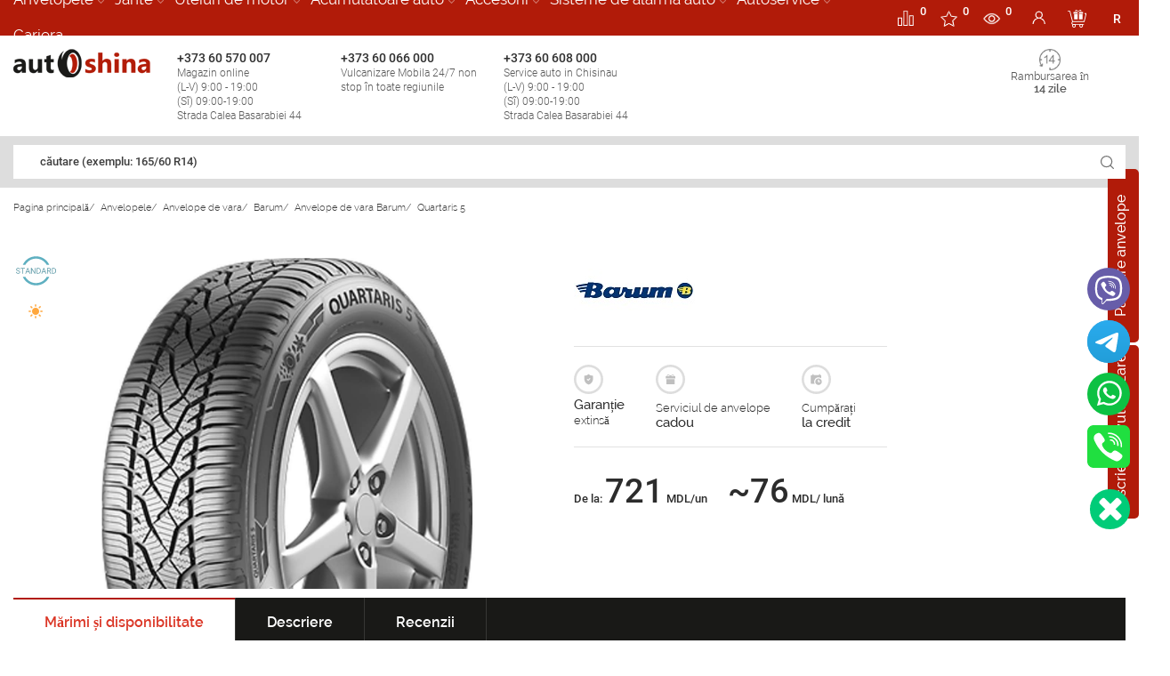

--- FILE ---
content_type: text/html; charset=UTF-8
request_url: https://autoshina.md/ro/quartaris-5/
body_size: 33199
content:


<!DOCTYPE html><html lang="ro"> <head>  <meta charset="utf-8"/><meta name="viewport" content="width=device-width, initial-scale=1.0"><title>Cumparati anvelope Barum Quartaris 5 in Chisinau, Moldova </title><meta name="description" content="Anvelope Barum Quartaris 5 la cele mai bune preturi! Anvelope Barum Quartaris 5 in magazin online Autoshina.md ☎+ 37360066000"/><meta name="yandex-verification" content="b6f6c9ea0b1c5d9e"/> <meta name="facebook-domain-verification" content="kc15bnhdqn9dlj6a4yj9ire3ibxtfp"/><link rel="icon" href="/favicon.ico" type="image/x-icon"><link rel="shortcut icon" href="/favicon.ico" type="image/x-icon"> <meta name="ahrefs-site-verification" content="f91d04ff2de75d30699a08580714063c6d073d5b07e52eb0eebbdea6db7dcee9"> <meta property="og:title" content="Cumparati anvelope Barum Quartaris 5 in Chisinau, Moldova"/> <meta property="og:site_name" content="Autoshina"/> <meta property="og:image" content="https://autoshina.md/images/header/og_logo_autoshina.jpg"/> <meta property="og:url" content="https://autoshina.md/ro/quartaris-5/"/> <meta property="og:description" content="Anvelope Barum Quartaris 5 la cele mai bune preturi! Anvelope Barum Quartaris 5 in magazin online Autoshina.md ☎+ 37360066000"/> <meta property="og:type" content="website"> <meta name="author" content="AutoShina"> <meta name="publisher" content="AutoShina"/><script type="application/ld+json">{"@context" :"http://schema.org","@type" :"Organization","url" :"https://autoshina.md/","name" :"Продажа шин с доставкой на дом в Кишиневе, Молдова","alternateName" :"AUTOSHINA","legalName" :"AUTOSHINA","foundingDate":"29.01.2015","foundingLocation":"Молдова","description":"Anvelope Barum Quartaris 5 la cele mai bune preturi! Anvelope Barum Quartaris 5 in magazin online Autoshina.md ☎+ 37360066000","address":{"@type":"PostalAddress","streetAddress":"str. Calea Basarabiei 44","addressLocality":"Chișinău","addressRegion":"Chișinău","postalCode":"2068","addressCountry":"MD"},"sameAs" : ["https://twitter.com/autoshina","https://www.facebook.com/autoshina.md/","https://www.instagram.com/autoshina.md/" ],"brand":"AUTOSHINA","email":"sales@autoshina.md","logo":"https://autoshina.md/images/header/logo.svg","contactPoint" : [{"@type" :"ContactPoint","telephone" :"+373 60 066 000","contactType" :"customer service"}]}</script> <script> var close__btn='Close'; </script> <link rel="preload" as="font" type="font/ttf" crossorigin href="/css_new/fonts/raleway/ralewaysemibold.ttf"> <link rel="preload" as="font" type="font/ttf" crossorigin href="/css_new/fonts/raleway/ralewaylight.ttf"> <link rel="preload" as="font" type="font/ttf" crossorigin href="/css_new/fonts/raleway/ralewayregular.ttf"> <link rel="preload" as="font" type="font/ttf" crossorigin href="/css_new/fonts/raleway/ralewayextralight.ttf"> <link rel="preload" as="font" type="font/ttf" crossorigin href="/css_new/fonts/raleway/ralewaymedium.ttf">  <link rel="preload" as="font" type="font/woff2" crossorigin href="/css_new/fonts/roboto/KFOlCnqEu92Fr1MmWUlfCxc4EsA.woff2"> <link rel="preload" as="font" type="font/woff2" crossorigin href="/css_new/fonts/roboto/KFOlCnqEu92Fr1MmWUlfChc4EsA.woff2"> <link rel="preload" as="font" type="font/woff2" crossorigin href="/css_new/fonts/roboto/KFOlCnqEu92Fr1MmWUlfCRc4EsA.woff2"> <link rel="preload" as="font" type="font/woff2" crossorigin href="/css_new/fonts/roboto/KFOlCnqEu92Fr1MmWUlfCBc4EsA.woff2"> <link rel="preload" as="font" type="font/woff2" crossorigin href="/css_new/fonts/roboto/KFOlCnqEu92Fr1MmWUlfBxc4EsA.woff2"> <link rel="preload" as="font" type="font/woff2" crossorigin href="/css_new/fonts/roboto/KFOlCnqEu92Fr1MmWUlfBBc4.woff2"> <link rel="preload" as="font" type="font/woff2" crossorigin href="/css_new/fonts/roboto/KFOlCnqEu92Fr1MmWUlfABc4EsA.woff2"> <link rel="preload" as="font" type="font/woff2" crossorigin href="/css_new/fonts/roboto/KFOlCnqEu92Fr1MmSU5fCxc4EsA.woff2"> <link rel="preload" as="font" type="font/woff2" crossorigin href="/css_new/fonts/roboto/KFOlCnqEu92Fr1MmSU5fChc4EsA.woff2"> <link rel="preload" as="font" type="font/woff2" crossorigin href="/css_new/fonts/roboto/KFOlCnqEu92Fr1MmSU5fCRc4EsA.woff2"> <link rel="preload" as="font" type="font/woff2" crossorigin href="/css_new/fonts/roboto/KFOlCnqEu92Fr1MmSU5fCBc4EsA.woff2"> <link rel="preload" as="font" type="font/woff2" crossorigin href="/css_new/fonts/roboto/KFOlCnqEu92Fr1MmSU5fBxc4EsA.woff2"> <link rel="preload" as="font" type="font/woff2" crossorigin href="/css_new/fonts/roboto/KFOlCnqEu92Fr1MmSU5fBBc4.woff2"> <link rel="preload" as="font" type="font/woff2" crossorigin href="/css_new/fonts/roboto/KFOlCnqEu92Fr1MmSU5fABc4EsA.woff2"> <link rel="preload" as="font" type="font/woff2" crossorigin href="/css_new/fonts/roboto/KFOlCnqEu92Fr1MmEU9fCxc4EsA.woff2"> <link rel="preload" as="font" type="font/woff2" crossorigin href="/css_new/fonts/roboto/KFOlCnqEu92Fr1MmEU9fChc4EsA.woff2"> <link rel="preload" as="font" type="font/woff2" crossorigin href="/css_new/fonts/roboto/KFOlCnqEu92Fr1MmEU9fCRc4EsA.woff2"> <link rel="preload" as="font" type="font/woff2" crossorigin href="/css_new/fonts/roboto/KFOlCnqEu92Fr1MmEU9fCBc4EsA.woff2"> <link rel="preload" as="font" type="font/woff2" crossorigin href="/css_new/fonts/roboto/KFOlCnqEu92Fr1MmEU9fBxc4EsA.woff2"> <link rel="preload" as="font" type="font/woff2" crossorigin href="/css_new/fonts/roboto/KFOlCnqEu92Fr1MmEU9fBBc4.woff2"> <link rel="preload" as="font" type="font/woff2" crossorigin href="/css_new/fonts/roboto/KFOlCnqEu92Fr1MmEU9fABc4EsA.woff2"> <link rel="preload" as="font" type="font/woff2" crossorigin href="/css_new/fonts/roboto/KFOkCnqEu92Fr1MmgVxMIzIFKw.woff2"> <link rel="preload" as="font" type="font/woff2" crossorigin href="/css_new/fonts/roboto/KFOkCnqEu92Fr1MmgVxLIzIFKw.woff2"> <link rel="preload" as="font" type="font/woff2" crossorigin href="/css_new/fonts/roboto/KFOkCnqEu92Fr1MmgVxIIzI.woff2"> <link rel="preload" as="font" type="font/woff2" crossorigin href="/css_new/fonts/roboto/KFOkCnqEu92Fr1MmgVxHIzIFKw.woff2"> <link rel="preload" as="font" type="font/woff2" crossorigin href="/css_new/fonts/roboto/KFOkCnqEu92Fr1MmgVxGIzIFKw.woff2"> <link rel="preload" as="font" type="font/woff2" crossorigin href="/css_new/fonts/roboto/KFOkCnqEu92Fr1MmgVxFIzIFKw.woff2"> <link rel="preload" as="font" type="font/woff2" crossorigin href="/css_new/fonts/roboto/KFOkCnqEu92Fr1MmgVxEIzIFKw.woff2">   <link type="text/css" href="/css_new/fonts/raleway/raleway.css?v=1628586107" rel="stylesheet"> <link type="text/css" href="/css_new/roboto.css?v=1628586107" rel="stylesheet"> <link type="text/css" href="/css_new/ws.css?v=1628586107" rel="stylesheet"> <link type="text/css" href="/css_new/style.css?v=1628586107" rel="stylesheet"> <style> .cat_premium_1sprt{width: 145px;height: 60px;background-image:url(/upload/home_sprite_images/menu_brands/1/premium/sprite/brands_premium_1.jpg?v=1733901117);text-align:center;background-repeat:no-repeat}.cat_premium_1sprt-mob{background-position-x: center !important;width: 145px;height: 60px;text-align:center;background-repeat:no-repeat}.cat_premium_1sprt1{background-position: -0px -0px}.cat_premium_1sprt2{background-position: -0px -60px}.cat_premium_1sprt3{background-position: -0px -120px}.cat_premium_1sprt4{background-position: -0px -180px}.cat_premium_1sprt5{background-position: -0px -240px}.cat_premium_1sprt6{background-position: -0px -300px}.cat_standart_1sprt{width: 145px;height: 60px;background-image:url(/upload/home_sprite_images/menu_brands/1/standart/sprite/brands_standart_1.jpg?v=1735039098);text-align:center;background-repeat:no-repeat}.cat_standart_1sprt-mob{background-position-x: center !important;width: 145px;height: 60px;text-align:center;background-repeat:no-repeat}.cat_standart_1sprt1{background-position: -0px -0px}.cat_standart_1sprt2{background-position: -0px -60px}.cat_standart_1sprt3{background-position: -0px -120px}.cat_standart_1sprt4{background-position: -0px -180px}.cat_standart_1sprt5{background-position: -0px -240px}.cat_standart_1sprt6{background-position: -0px -300px}.cat_econom_1sprt{width: 145px;height: 60px;background-image:url(/upload/home_sprite_images/menu_brands/1/econom/sprite/brands_econom_1.jpg?v=1732795190);text-align:center;background-repeat:no-repeat}.cat_econom_1sprt-mob{background-position-x: center !important;width: 145px;height: 60px;text-align:center;background-repeat:no-repeat}.cat_econom_1sprt1{background-position: -0px -0px}.cat_econom_1sprt2{background-position: -0px -60px}.cat_econom_1sprt3{background-position: -0px -120px}.cat_econom_1sprt4{background-position: -0px -180px}.cat_econom_1sprt5{background-position: -0px -240px}.cat_econom_1sprt6{background-position: -0px -300px}.cat_premium_11sprt{width: 145px;height: 60px;background-image:url(/upload/home_sprite_images/menu_brands/11/premium/sprite/brands_premium_11.jpg?v=1731927353);text-align:center;background-repeat:no-repeat}.cat_premium_11sprt-mob{background-position-x: center !important;width: 145px;height: 60px;text-align:center;background-repeat:no-repeat}.cat_premium_11sprt1{background-position: -0px -0px}.cat_premium_11sprt2{background-position: -0px -60px}.cat_premium_11sprt3{background-position: -0px -120px}.cat_premium_11sprt4{background-position: -0px -180px}.cat_premium_11sprt5{background-position: -0px -240px}.cat_premium_11sprt6{background-position: -0px -300px}.cat_standart_11sprt{width: 145px;height: 60px;background-image:url(/upload/home_sprite_images/menu_brands/11/standart/sprite/brands_standart_11.jpg?v=1731927253);text-align:center;background-repeat:no-repeat}.cat_standart_11sprt-mob{background-position-x: center !important;width: 145px;height: 60px;text-align:center;background-repeat:no-repeat}.cat_standart_11sprt1{background-position: -0px -0px}.cat_standart_11sprt2{background-position: -0px -60px}.cat_standart_11sprt3{background-position: -0px -120px}.cat_standart_11sprt4{background-position: -0px -180px}.cat_standart_11sprt5{background-position: -0px -240px}.cat_standart_11sprt6{background-position: -0px -300px}.cat_econom_11sprt{width: 145px;height: 60px;background-image:url(/upload/home_sprite_images/menu_brands/11/econom/sprite/brands_econom_11.jpg?v=1731927511);text-align:center;background-repeat:no-repeat}.cat_econom_11sprt-mob{background-position-x: center !important;width: 145px;height: 60px;text-align:center;background-repeat:no-repeat}.cat_econom_11sprt1{background-position: -0px -0px}.cat_econom_11sprt2{background-position: -0px -60px}.cat_econom_11sprt3{background-position: -0px -120px}.cat_econom_11sprt4{background-position: -0px -180px}.cat_econom_11sprt5{background-position: -0px -240px}.cat_econom_11sprt6{background-position: -0px -300px}.cat_premium_156sprt{width: 145px;height: 60px;background-image:url(/upload/home_sprite_images/menu_brands/156/premium/sprite/brands_premium_156.jpg?v=1730985964);text-align:center;background-repeat:no-repeat}.cat_premium_156sprt-mob{background-position-x: center !important;width: 145px;height: 60px;text-align:center;background-repeat:no-repeat}.cat_premium_156sprt1{background-position: -0px -0px}.cat_premium_156sprt2{background-position: -0px -60px}.cat_premium_156sprt3{background-position: -0px -120px}.cat_premium_156sprt4{background-position: -0px -180px}.cat_premium_156sprt5{background-position: -0px -240px}.cat_premium_156sprt6{background-position: -0px -300px}.cat_standart_156sprt{width: 145px;height: 60px;background-image:url(/upload/home_sprite_images/menu_brands/156/standart/sprite/brands_standart_156.jpg?v=1731309142);text-align:center;background-repeat:no-repeat}.cat_standart_156sprt-mob{background-position-x: center !important;width: 145px;height: 60px;text-align:center;background-repeat:no-repeat}.cat_standart_156sprt1{background-position: -0px -0px}.cat_standart_156sprt2{background-position: -0px -60px}.cat_standart_156sprt3{background-position: -0px -120px}.cat_standart_156sprt4{background-position: -0px -180px}.cat_standart_156sprt5{background-position: -0px -240px}.cat_standart_156sprt6{background-position: -0px -300px}.cat_econom_156sprt{width: 145px;height: 60px;background-image:url(/upload/home_sprite_images/menu_brands/156/econom/sprite/brands_econom_156.jpg?v=1730985702);text-align:center;background-repeat:no-repeat}.cat_econom_156sprt-mob{background-position-x: center !important;width: 145px;height: 60px;text-align:center;background-repeat:no-repeat}.cat_econom_156sprt1{background-position: -0px -0px}.cat_econom_156sprt2{background-position: -0px -60px}.cat_econom_156sprt3{background-position: -0px -120px}.cat_econom_156sprt4{background-position: -0px -180px}.cat_econom_156sprt5{background-position: -0px -240px}.cat_econom_156sprt6{background-position: -0px -300px}.cat_premium_189sprt{width: 145px;height: 60px;background-image:url(/upload/home_sprite_images/menu_brands/189/premium/sprite/brands_premium_189.jpg?v=1731058746);text-align:center;background-repeat:no-repeat}.cat_premium_189sprt-mob{background-position-x: center !important;width: 145px;height: 60px;text-align:center;background-repeat:no-repeat}.cat_premium_189sprt1{background-position: -0px -0px}.cat_premium_189sprt2{background-position: -0px -60px}.cat_premium_189sprt3{background-position: -0px -120px}.cat_premium_189sprt4{background-position: -0px -180px}.cat_premium_189sprt5{background-position: -0px -240px}.cat_premium_189sprt6{background-position: -0px -300px}.cat_standart_189sprt{width: 145px;height: 60px;background-image:url(/upload/home_sprite_images/menu_brands/189/standart/sprite/brands_standart_189.jpg?v=1731058635);text-align:center;background-repeat:no-repeat}.cat_standart_189sprt-mob{background-position-x: center !important;width: 145px;height: 60px;text-align:center;background-repeat:no-repeat}.cat_standart_189sprt1{background-position: -0px -0px}.cat_standart_189sprt2{background-position: -0px -60px}.cat_standart_189sprt3{background-position: -0px -120px}.cat_standart_189sprt4{background-position: -0px -180px}.cat_standart_189sprt5{background-position: -0px -240px}.cat_standart_189sprt6{background-position: -0px -300px}.cat_econom_189sprt{width: 145px;height: 60px;background-image:url(/upload/home_sprite_images/menu_brands/189/econom/sprite/brands_econom_189.jpg?v=1731058599);text-align:center;background-repeat:no-repeat}.cat_econom_189sprt-mob{background-position-x: center !important;width: 145px;height: 60px;text-align:center;background-repeat:no-repeat}.cat_econom_189sprt1{background-position: -0px -0px}.cat_econom_189sprt2{background-position: -0px -60px}.cat_econom_189sprt3{background-position: -0px -120px}.cat_econom_189sprt4{background-position: -0px -180px}.cat_econom_189sprt5{background-position: -0px -240px}.cat_econom_189sprt6{background-position: -0px -300px}.colum_1sprt{width: 145px;height: 60px;background-image:url(/upload/home_sprite_images/accesories/sprite/accs_colon_1.jpg?v=1665644406);text-align:center;background-repeat:no-repeat}.colum_1sprt-mob{background-position-x: center !important;width: 145px;height: 60px;text-align:center;background-repeat:no-repeat}.colum_1sprt1{background-position: -0px -0px}.colum_1sprt2{background-position: -0px -60px}.colum_1sprt3{background-position: -0px -120px}.colum_1sprt4{background-position: -0px -180px}.colum_2sprt{width: 145px;height: 60px;background-image:url(/upload/home_sprite_images/accesories/sprite/accs_colon_2.jpg?v=1665645081);text-align:center;background-repeat:no-repeat}.colum_2sprt-mob{background-position-x: center !important;width: 145px;height: 60px;text-align:center;background-repeat:no-repeat}.colum_2sprt1{background-position: -0px -0px}.colum_2sprt2{background-position: -0px -60px}.colum_2sprt3{background-position: -0px -120px}.colum_2sprt4{background-position: -0px -180px}.colum_3sprt{width: 145px;height: 60px;background-image:url(/upload/home_sprite_images/accesories/sprite/accs_colon_3.jpg?v=1665646045);text-align:center;background-repeat:no-repeat}.colum_3sprt-mob{background-position-x: center !important;width: 145px;height: 60px;text-align:center;background-repeat:no-repeat}.colum_3sprt1{background-position: -0px -0px}.colum_3sprt2{background-position: -0px -60px}.colum_3sprt3{background-position: -0px -120px}.colum_3sprt4{background-position: -0px -180px}</style> <script src="https://cdn.gravitec.net/storage/13ffd79df188436848c776df5ca15149/client.js" async></script> <script> var Gravitec=Gravitec || []; Gravitec.push(["getSubscriptionData", function (token){console.log( 'getSubscriptionData'); console.log( token); try{ registerUserPushData( token, 'getSubscriptionData' )}catch (e){ console.log( 'registerUserPushData() - error' )}Gravitec.push(["addTag","ro"]); Gravitec.push(["addTag","14099722546971f251425887.15514871"])}]);/* Gravitec.push(["subscriptionResult", function (token){console.log( 'subscriptionResult'); console.log( token)}]); Gravitec.push(["isSubscribed", function (token){console.log( 'isSubscribed'); console.log( token)}]);*//* Gravitec.push(["subscribe", function (token){console.log( 'subscribe'); console.log( token)}]);*/ Gravitec.push(["afterSubscription", function (token){try{ registerUserPushData( token )}catch (e){ console.log( 'registerUserPushData() - error' )}Gravitec.push(["addTag","ro"]); Gravitec.push(["addTag","14099722546971f251425887.15514871"])}]); </script>   <script type="application/ld+json">{"@context":"https://schema.org","@type":"BreadcrumbList","itemListElement": [{"@type":"ListItem","position": 1,"item":{"@id":"https://autoshina.md/","name":"Pagina principală"}},{"@type":"ListItem","position": 2,"item":{"@id":"/ro/anvelope/","name":"Anvelopele"}},{"@type":"ListItem","position": 3,"item":{"@id":"/ro/anvelope-de-vara/","name":"Anvelope de vara"}},{"@type":"ListItem","position": 4,"item":{"@id":"/ro/barum/","name":"Barum"}} ,{"@type":"ListItem","position": 5,"item":{"@id":"/ro/cumpar-anvelope-allseasons-barum/","name":"Anvelope de vara Barum"}},{"@type":"ListItem","position": 6,"item":{"@id":"/ro/quartaris-5/","name":"Quartaris 5"}}]}</script> <script type="application/ld+json">{"@context":"https://schema.org","@type":"Product","url":"https://autoshina.md/ro/quartaris-5/","name":"Quartaris 5","description":"Anvelope Barum Quartaris 5 la cele mai bune preturi! Anvelope Barum Quartaris 5 in magazin online Autoshina.md ☎+ 37360066000","category":"Anvelope de vara Barum","brand":"Barum","image":"https://autoshina.md/upload/catalog_brands_models/DOGsP9Az.jpg","offers":{"@type":"AggregateOffer","price":"721","lowPrice":"721","highPrice":"2739","offerCount":"30","priceCurrency":"MDL","url":"https://autoshina.md/ro/quartaris-5/","availability":"http://schema.org/InStock"},"aggregateRating": {"@type":"AggregateRating","ratingValue":"4.78","reviewCount":"3"},"review": [  {"@type":"Review","author":{"@type":"Person","name":"Всеволод"},"datePublished":"2024-06-24","description":"Ce faceti, oameni buni Am cumparat recent niste anvelope all-season si sunt foarte incantat! Frate, chiar sunt de treaba. Masina nu are nicio problema, pe orice fel de drum.","reviewRating":{"@type":"Rating","bestRating":"5","ratingValue":"5","worstRating":"1"}},{"@type":"Review","author":{"@type":"Person","name":"даиара"},"datePublished":"2024-05-05","description":"Отличные шины для всех сезонов! Barum Quartaris 5 идеально подойдут для моего фургона. Уверен, что они обеспечат хорошую управляемость и безопасность как летом, так и зимой. Отличное соотношение цены и качества. Рекомендую!","reviewRating":{"@type":"Rating","bestRating":"5","ratingValue":"4.33","worstRating":"1"}},{"@type":"Review","author":{"@type":"Person","name":"Valadimir"},"datePublished":"2023-11-10","description":"Я провел тщательные испытания эти шины и обнаружил, что они предлагают отличный баланс. Стабильность в поворотах завидная. Советую к покупке эти резину тем, кто ценит качество.","reviewRating":{"@type":"Rating","bestRating":"5","ratingValue":"5","worstRating":"1"}}   ]}</script> </head> <body>   <div id="content"> <div id="page">   <header id="header" class="row"> <div class="contact-header row" > <div class="container">   <ul class="main-menu scrollbar-moz" data-level="0">   <li class="item-link parent 1">  <span class="title-cat">  <a href="/ro/anvelope/"> Anvelopele </a>  <i></i>  </span>  <div class="sub-menu" data-level="1">  <div class="container">  <div class="space-row-0">   <div class="col-md-3 menu-block">  <ul>   <li class="item-link active">   <span>   <a href="/ro/anvelope/"> Toate Anvelopele </a>      </span>   </li>     <li class="item-link">   <span>    <a href="/ro/anvelope-de-vara/"> Anvelope de vara </a>    <i></i>   </span>   </li>     <li class="item-link">   <span>    <a href="/ro/anvelopele-anvelope-agricole/"> anvelope agricole </a>    <i></i>   </span>   </li>     <li class="item-link">   <span>    <a href="/ro/anvelopele-anvelope-industriale/"> Anvelope industriale </a>    <i></i>   </span>   </li>     <li class="item-link">   <span>    <a href="/ro/anvelope-de-iarna/"> Anvelope de iarna </a>    <i></i>   </span>   </li>     <li class="item-link">   <span>    <a href="/ro/anvelope-all-season/"> Anvelope all season </a>    <i></i>   </span>   </li>     <li class="item-link">   <span>    <a href="/anvelope-crampoane/"> Anvelope Crampoane </a>    <i></i>   </span>   </li>     <li class="item-link">   <span>    <a href="/ro/anvelope-de-camion/"> Anvelope de camion </a>    <i></i>   </span>   </li>     </ul>   </div>   <div class="col-md-9 info-most-links">  <div class="space-row-30">     <div class="col-md-4">   <div class="img-pro-seg">    <img width="39" height="33" src="/images/elements/premium.svg" alt="Premium"/>    <div class="premium"> <span>Premium</span> segment</div>   </div>   <div class="logo-pro-seg">       <a href="/ro/continental-in-moldova/" class="col-xs-6 img-content cat_premium_1sprt1" data-sprt="cat_premium_1sprt">       </a>      <a href="/ro/michelin/" class="col-xs-6 img-content cat_premium_1sprt2" data-sprt="cat_premium_1sprt">       </a>      <a href="/ro/hankook/" class="col-xs-6 img-content cat_premium_1sprt3" data-sprt="cat_premium_1sprt">       </a>      <a href="/ro/bridgestone/" class="col-xs-6 img-content cat_premium_1sprt4" data-sprt="cat_premium_1sprt">       </a>      <a href="/ro/anvelope-goodyear/" class="col-xs-6 img-content cat_premium_1sprt5" data-sprt="cat_premium_1sprt">       </a>      <a href="/ro/nokian/" class="col-xs-6 img-content cat_premium_1sprt6" data-sprt="cat_premium_1sprt">       </a>      </div>      <a href="/ro/premium-shiny/" class="view-more">Vezi toate</a>      </div>     <div class="col-md-4">   <div class="img-pro-seg">    <img width="39" height="33" src="/images/elements/STANDARD.svg" alt="Standart"/>    <div class="standart"><span>Standart</span> segment</div>   </div>   <div class="logo-pro-seg">       <a href="/ro/nexen/" class="col-xs-6 cat_standart_1sprt1" data-sprt="cat_standart_1sprt">       </a>      <a href="/ro/roadstone/" class="col-xs-6 cat_standart_1sprt2" data-sprt="cat_standart_1sprt">       </a>      <a href="/ro/barum/" class="col-xs-6 cat_standart_1sprt3" data-sprt="cat_standart_1sprt">       </a>      <a href="/ro/debica/" class="col-xs-6 cat_standart_1sprt4" data-sprt="cat_standart_1sprt">       </a>      <a href="/ro/firestone-/" class="col-xs-6 cat_standart_1sprt5" data-sprt="cat_standart_1sprt">       </a>      <a href="/ro/kumho/" class="col-xs-6 cat_standart_1sprt6" data-sprt="cat_standart_1sprt">       </a>      </div>      <a href="/ro/standart-shiny/" class="view-more">Vezi toate</a>      </div>        <div class="col-md-4">   <div class="img-pro-seg">    <img width="39" height="33" src="/images/elements/econom.svg" alt="Econom"/>    <div class="econom"><span>Econom</span> segment</div>   </div>   <div class="logo-pro-seg">       <a href="/ro/sailun/" class="col-xs-6 cat_econom_1sprt1" data-sprt="cat_econom_1sprt">       </a>       <a href="/ro/aeolus/" class="col-xs-6 cat_econom_1sprt2" data-sprt="cat_econom_1sprt">       </a>       <a href="/ro/accelera/" class="col-xs-6 cat_econom_1sprt3" data-sprt="cat_econom_1sprt">       </a>       <a href="/ro/austone/" class="col-xs-6 cat_econom_1sprt4" data-sprt="cat_econom_1sprt">       </a>       <a href="/ro/belshina/" class="col-xs-6 cat_econom_1sprt5" data-sprt="cat_econom_1sprt">       </a>       <a href="/ro/rosava/" class="col-xs-6 cat_econom_1sprt6" data-sprt="cat_econom_1sprt">       </a>      </div>      <a href="/ro/econom-shiny/" class="view-more">Vezi toate</a>      </div>     </div>   </div>  </div>  </div>  </div>  </li>   <li class="item-link parent 189">  <span class="title-cat">  <a href="/ro/jante/"> Jante </a>  <i></i>  </span>  <div class="sub-menu" data-level="1">  <div class="container">  <div class="space-row-0">   <div class="col-md-3 menu-block">  <ul>   <li class="item-link active">   <span>   <a href="/ro/jante/"> Toate Jante </a>      </span>   </li>     <li class="item-link">   <span>    <a href="/ro/premium-diski/">   <span> Premium </span> jante    </a>    <i></i>   </span>   </li>     <li class="item-link">   <span>    <a href="/ro/standart-diski/">   <span> Standart </span> jante    </a>    <i></i>   </span>   </li>     <li class="item-link">   <span>    <a href="/ro/econom-diski/">   <span>Econom</span> jante    </a>    <i></i>   </span>   </li>     </ul>   </div>   <div class="col-md-9 info-most-links">  <div class="space-row-30">     <div class="col-md-4">   <div class="img-pro-seg">   <img width="39" height="33" src="/images/elements/premium.svg" alt="Premium"/>   <div class="premium"> <span>Premium</span> jante</div>   </div>     <div class="logo-pro-seg">      <a data-id="704" href="/ro/cumpar-jante-tg_racing/" class="col-xs-6 cat_premium_189sprt1" data-sprt="cat_premium_189sprt">       </a>      <a data-id="707" href="/ro/cumpar-jante-mkw/" class="col-xs-6 cat_premium_189sprt2" data-sprt="cat_premium_189sprt">       </a>      <a data-id="710" href="/ro/cumpar-jante-kosei/" class="col-xs-6 cat_premium_189sprt3" data-sprt="cat_premium_189sprt">       </a>      <a data-id="713" href="/ro/cumpar-jante-4go/" class="col-xs-6 cat_premium_189sprt4" data-sprt="cat_premium_189sprt">       </a>      <a data-id="716" href="/ro/cumpar-jante-bbs/" class="col-xs-6 cat_premium_189sprt5" data-sprt="cat_premium_189sprt">       </a>      <a data-id="719" href="/ro/cumpar-jante-dotz/" class="col-xs-6 cat_premium_189sprt6" data-sprt="cat_premium_189sprt">       </a>      </div>      </div>     <div class="col-md-4">   <div class="img-pro-seg">   <img width="39" height="33" src="/images/elements/STANDARD.svg" alt="Standart"/>   <div class="standart"><span>Standart</span> jante</div>   </div>     <div class="logo-pro-seg">       <a data-id="702" href="/ro/cumpar-jante-skad/" class="col-xs-6 cat_standart_189sprt1" data-sprt="cat_standart_189sprt">    </a>       <a data-id="705" href="/ro/cumpar-jante-mak/" class="col-xs-6 cat_standart_189sprt2" data-sprt="cat_standart_189sprt">    </a>       <a data-id="708" href="/ro/cumpar-jante-konig/" class="col-xs-6 cat_standart_189sprt3" data-sprt="cat_standart_189sprt">    </a>       <a data-id="711" href="/ro/cumpar-jante-momo/" class="col-xs-6 cat_standart_189sprt4" data-sprt="cat_standart_189sprt">    </a>       <a data-id="714" href="/ro/cumpar-jante-devino/" class="col-xs-6 cat_standart_189sprt5" data-sprt="cat_standart_189sprt">    </a>       <a data-id="717" href="/ro/cumpar-jante-atp/" class="col-xs-6 cat_standart_189sprt6" data-sprt="cat_standart_189sprt">    </a>      </div>      </div>        <div class="col-md-4">   <div class="img-pro-seg">   <img width="39" height="33" src="/images/elements/econom.svg" alt="Econom"/>   <div class="econom"><span>Econom</span> jante</div>   </div>        <div class="logo-pro-seg">      <a data-id="718" href="/ro/cumpar-jante-kfz/" class="col-xs-6 cat_econom_189sprt1" data-sprt="cat_econom_189sprt">    </a>      <a data-id="703" href="/ro/cumpar-jante-marcello/" class="col-xs-6 cat_econom_189sprt2" data-sprt="cat_econom_189sprt">    </a>      <a data-id="706" href="/ro/cumpar-jante-carwel/" class="col-xs-6 cat_econom_189sprt3" data-sprt="cat_econom_189sprt">    </a>      <a data-id="709" href="/ro/cumpar-jante-mi_tech/" class="col-xs-6 cat_econom_189sprt4" data-sprt="cat_econom_189sprt">    </a>      <a data-id="712" href="/ro/cumpar-jante-enzo/" class="col-xs-6 cat_econom_189sprt5" data-sprt="cat_econom_189sprt">    </a>      <a data-id="715" href="/ro/cumpar-jante-borbet/" class="col-xs-6 cat_econom_189sprt6" data-sprt="cat_econom_189sprt">    </a>      </div>      </div>     </div>   </div>  </div>  </div>  </div>  </li>   <li class="item-link parent 11">  <span class="title-cat">  <a href="/ro/uleiuri-de-motor/"> Uleiuri de motor </a>  <i></i>  </span>  <div class="sub-menu" data-level="1">  <div class="container">  <div class="space-row-0">   <div class="col-md-3 menu-block">  <ul>   <li class="item-link active">   <span>   <a href="/ro/uleiuri-de-motor/"> Toate Uleiuri de motor </a>      </span>   </li>     <li class="item-link">   <span>    <a href="/ro/uleiuri-de-motor-universal/"> Universal </a>    <i></i>   </span>   </li>     <li class="item-link">   <span>    <a href="/ro/uleiuri-de-motor-mineralo-hidraulice/"> Mineralo-hidraulice </a>    <i></i>   </span>   </li>     <li class="item-link">   <span>    <a href="/ro/uleiuri-de-motor-ulei-pentru-motociclete/"> Ulei pentru motociclete </a>    <i></i>   </span>   </li>     <li class="item-link">   <span>    <a href="/ro/ulei-hidraulic/"> Ulei hidraulic </a>    <i></i>   </span>   </li>     <li class="item-link">   <span>    <a href="/ro/ulei-transmisie/"> Ulei de transmisie </a>    <i></i>   </span>   </li>     <li class="item-link">   <span>    <a href="/ro/uleiuri-de-motor-sintetic/"> Uleiuri sintetice </a>    <i></i>   </span>   </li>     <li class="item-link">   <span>    <a href="/ro/uleiuri-de-motor-semisintetice/"> Semisintetice </a>    <i></i>   </span>   </li>     <li class="item-link">   <span>    <a href="/ro/uleiuri-minerale-pentru-motoare/"> Uleiuri minerale </a>    <i></i>   </span>   </li>     </ul>   </div>   <div class="col-md-9 info-most-links">  <div class="space-row-30">     <div class="col-md-4">   <div class="img-pro-seg">    <img width="39" height="33" src="/images/elements/premium.svg" alt="Premium"/>    <div class="premium"> <span>Premium</span> segment</div>   </div>   <div class="logo-pro-seg">       <a href="/ro/ulei-shell/" class="col-xs-6 img-content cat_premium_11sprt1" data-sprt="cat_premium_11sprt">       </a>      <a href="/ulei-eni/" class="col-xs-6 img-content cat_premium_11sprt2" data-sprt="cat_premium_11sprt">       </a>      <a href="/ulei-idemitsu/" class="col-xs-6 img-content cat_premium_11sprt3" data-sprt="cat_premium_11sprt">       </a>      <a href="/ulei-hyundai/" class="col-xs-6 img-content cat_premium_11sprt4" data-sprt="cat_premium_11sprt">       </a>      <a href="/ulei-liqui-moly/" class="col-xs-6 img-content cat_premium_11sprt5" data-sprt="cat_premium_11sprt">       </a>      <a href="/ro/ulei-castrol/" class="col-xs-6 img-content cat_premium_11sprt6" data-sprt="cat_premium_11sprt">       </a>      </div>      <a href="/ro/premium-masla/" class="view-more">Vezi toate</a>      </div>     <div class="col-md-4">   <div class="img-pro-seg">    <img width="39" height="33" src="/images/elements/STANDARD.svg" alt="Standart"/>    <div class="standart"><span>Standart</span> segment</div>   </div>   <div class="logo-pro-seg">       <a href="/ro/ulei-opel/" class="col-xs-6 cat_standart_11sprt1" data-sprt="cat_standart_11sprt">       </a>      <a href="/ro/ulei-total/" class="col-xs-6 cat_standart_11sprt2" data-sprt="cat_standart_11sprt">       </a>      <a href="/ro/ulei-elf/" class="col-xs-6 cat_standart_11sprt3" data-sprt="cat_standart_11sprt">       </a>      <a href="/ro/ulei-motul/" class="col-xs-6 cat_standart_11sprt4" data-sprt="cat_standart_11sprt">       </a>      <a href="/ro/ulei-zic/" class="col-xs-6 cat_standart_11sprt5" data-sprt="cat_standart_11sprt">       </a>      <a href="/ro/ulei-rheinol/" class="col-xs-6 cat_standart_11sprt6" data-sprt="cat_standart_11sprt">       </a>      </div>      <a href="/ro/standart-masla/" class="view-more">Vezi toate</a>      </div>        <div class="col-md-4">   <div class="img-pro-seg">    <img width="39" height="33" src="/images/elements/econom.svg" alt="Econom"/>    <div class="econom"><span>Econom</span> segment</div>   </div>   <div class="logo-pro-seg">       <a href="/ulei-totachi/" class="col-xs-6 cat_econom_11sprt1" data-sprt="cat_econom_11sprt">       </a>       <a href="/ro/alpine-oil/" class="col-xs-6 cat_econom_11sprt2" data-sprt="cat_econom_11sprt">       </a>       <a href="/ulei-s-oil/" class="col-xs-6 cat_econom_11sprt3" data-sprt="cat_econom_11sprt">       </a>       <a href="/ulei-mannol/" class="col-xs-6 cat_econom_11sprt4" data-sprt="cat_econom_11sprt">       </a>       <a href="/ulei-unix/" class="col-xs-6 cat_econom_11sprt5" data-sprt="cat_econom_11sprt">       </a>       <a href="/ulei-vitex/" class="col-xs-6 cat_econom_11sprt6" data-sprt="cat_econom_11sprt">       </a>      </div>      <a href="/ro/econom-masla/" class="view-more">Vezi toate</a>      </div>     </div>   </div>  </div>  </div>  </div>  </li>   <li class="item-link parent 156">  <span class="title-cat">  <a href="/ro/acumulatoare-auto/"> Acumulatoare auto </a>  <i></i>  </span>  <div class="sub-menu" data-level="1">  <div class="container">  <div class="space-row-0">   <div class="col-md-3 menu-block">  <ul>   <li class="item-link active">   <span>   <a href="/ro/acumulatoare-auto/"> Toate Acumulatoare auto </a>      </span>   </li>     <li class="item-link">   <span>    <a href="/ro/a-mega/"> A-Mega </a>    <i></i>   </span>   </li>     <li class="item-link">   <span>    <a href="/ro/akom/"> Akom </a>    <i></i>   </span>   </li>     <li class="item-link">   <span>    <a href="/ro/atlant/"> Atlant </a>    <i></i>   </span>   </li>     <li class="item-link">   <span>    <a href="/ro/acumulatori-autopower/"> Autopower </a>    <i></i>   </span>   </li>     <li class="item-link">   <span>    <a href="/ro/banner/"> Banner </a>    <i></i>   </span>   </li>     <li class="item-link">   <span>    <a href="/ro/baren/"> Baren </a>    <i></i>   </span>   </li>     <li class="item-link">   <span>    <a href="/ro/berga/"> Berga </a>    <i></i>   </span>   </li>     <li class="item-link">   <span>    <a href="/ro/bosch/"> Bosch </a>    <i></i>   </span>   </li>     <li class="item-link">   <span>    <a href="/ro/comline/"> Comline </a>    <i></i>   </span>   </li>     <li class="item-link">   <span>    <a href="/ro/deta/"> Deta </a>    <i></i>   </span>   </li>     <li class="item-link">   <span>    <a href="/ro/duracell/"> Duracell </a>    <i></i>   </span>   </li>     <li class="item-link">   <span>    <a href="/ro/energizer/"> Energizer </a>    <i></i>   </span>   </li>     <li class="item-link">   <span>    <a href="/ro/exide/"> Exide </a>    <i></i>   </span>   </li>     <li class="item-link">   <span>    <a href="/ro/fiamm/"> Fiamm </a>    <i></i>   </span>   </li>     <li class="item-link">   <span>    <a href="/ro/fireball/"> FireBall </a>    <i></i>   </span>   </li>     <li class="item-link">   <span>    <a href="/ro/gigawatt/"> GigaWatt </a>    <i></i>   </span>   </li>     <li class="item-link">   <span>    <a href="/ro/hagen/"> Hagen </a>    <i></i>   </span>   </li>     <li class="item-link">   <span>    <a href="/ro/intact/"> Intact </a>    <i></i>   </span>   </li>     <li class="item-link">   <span>    <a href="/ro/ista/"> Ista </a>    <i></i>   </span>   </li>     <li class="item-link">   <span>    <a href="/ro/platin/"> Platin </a>    <i></i>   </span>   </li>     <li class="item-link">   <span>    <a href="/ro/probat/"> Probat </a>    <i></i>   </span>   </li>     <li class="item-link">   <span>    <a href="/ro/safa/"> Safa </a>    <i></i>   </span>   </li>     <li class="item-link">   <span>    <a href="/ro/sznaider/"> Sznajder </a>    <i></i>   </span>   </li>     <li class="item-link">   <span>    <a href="/ro/varta/"> Varta </a>    <i></i>   </span>   </li>     <li class="item-link">   <span>    <a href="/ro/volat/"> Volat </a>    <i></i>   </span>   </li>     <li class="item-link">   <span>    <a href="/ro/voltmaster/"> Voltmaster </a>    <i></i>   </span>   </li>     <li class="item-link">   <span>    <a href="/ro/vortex/"> Vortex </a>    <i></i>   </span>   </li>     <li class="item-link">   <span>    <a href="/ro/yuasa/"> Yuasa </a>    <i></i>   </span>   </li>     <li class="item-link">   <span>    <a href="/ro/zap/"> Zap </a>    <i></i>   </span>   </li>     <li class="item-link">   <span>    <a href="/ro/acumulatoare-auto-noco/"> NOCO </a>    <i></i>   </span>   </li>     <li class="item-link">   <span>    <a href="/ro/acumulatoare-auto-enrg/"> ENRG </a>    <i></i>   </span>   </li>     <li class="item-link">   <span>    <a href="/ro/acumulatoare-auto-4ride/"> 4RIDE </a>    <i></i>   </span>   </li>     <li class="item-link">   <span>    <a href="/ro/acumulatoare-auto-4max/"> 4MAX </a>    <i></i>   </span>   </li>     <li class="item-link">   <span>    <a href="/ro/acumulatoare-auto-cartechnic/"> CARTECHNIC </a>    <i></i>   </span>   </li>     <li class="item-link">   <span>    <a href="/ro/acumulatoare-auto-pronta-/"> PRONTA </a>    <i></i>   </span>   </li>     <li class="item-link">   <span>    <a href="/ro/acumulatoare-auto-electron/"> ELECTRON </a>    <i></i>   </span>   </li>     <li class="item-link">   <span>    <a href="/ro/acumulatoare-auto-esan/"> ESAN </a>    <i></i>   </span>   </li>     <li class="item-link">   <span>    <a href="/ro/acumulatoare-auto-acumulatoare-hankook/"> Hankook </a>    <i></i>   </span>   </li>     <li class="item-link">   <span>    <a href="/ro/acumulatoare-auto-optima/"> OPTIMA </a>    <i></i>   </span>   </li>     <li class="item-link">   <span>    <a href="/ro/acumulatoare-auto-furya/"> FURYA </a>    <i></i>   </span>   </li>     <li class="item-link">   <span>    <a href="/ro/yigit-aku/"> Yigit Aku </a>    <i></i>   </span>   </li>     <li class="item-link">   <span>    <a href="/ro/tubor/"> Tubor </a>    <i></i>   </span>   </li>     <li class="item-link">   <span>    <a href="/ro/gentry/"> Gentry </a>    <i></i>   </span>   </li>     <li class="item-link">   <span>    <a href="/ro/helios/"> Helios </a>    <i></i>   </span>   </li>     <li class="item-link">   <span>    <a href="/ro/gelios/"> Gelios </a>    <i></i>   </span>   </li>     <li class="item-link">   <span>    <a href="/ro/kraft/"> Kraft </a>    <i></i>   </span>   </li>     <li class="item-link">   <span>    <a href="/ro/acumulatore-tab/"> Tab </a>    <i></i>   </span>   </li>     <li class="item-link">   <span>    <a href="/ro/viking/"> Viking </a>    <i></i>   </span>   </li>     <li class="item-link">   <span>    <a href="/ro/reactor/"> Reactor </a>    <i></i>   </span>   </li>     <li class="item-link">   <span>    <a href="/ro/fire-bull/"> Fire Bull </a>    <i></i>   </span>   </li>     <li class="item-link">   <span>    <a href="/ro/enrun/"> Enrun </a>    <i></i>   </span>   </li>     <li class="item-link">   <span>    <a href="/ro/rusbat/"> Rusbat </a>    <i></i>   </span>   </li>     <li class="item-link">   <span>    <a href="/ro/rombat/"> Rombat </a>    <i></i>   </span>   </li>     <li class="item-link">   <span>    <a href="/ro/turbomax/"> Turbomax </a>    <i></i>   </span>   </li>     <li class="item-link">   <span>    <a href="/ro/favorit/"> Favorit </a>    <i></i>   </span>   </li>     <li class="item-link">   <span>    <a href="/ro/saf/"> Saf </a>    <i></i>   </span>   </li>     <li class="item-link">   <span>    <a href="/ro/autojet/"> Autojet </a>    <i></i>   </span>   </li>     <li class="item-link">   <span>    <a href="/ro/energy-box/"> Energy box </a>    <i></i>   </span>   </li>     <li class="item-link">   <span>    <a href="/ro/alfa/"> Alfa </a>    <i></i>   </span>   </li>     <li class="item-link">   <span>    <a href="/ro/x-force/"> X-Force </a>    <i></i>   </span>   </li>     <li class="item-link">   <span>    <a href="/ro/baterie-auto-forse/"> FORSE </a>    <i></i>   </span>   </li>     <li class="item-link">   <span>    <a href="/ro/turbo/"> Turbo </a>    <i></i>   </span>   </li>     <li class="item-link">   <span>    <a href="/ro/baterii-auto-vaiper/"> VAIPER </a>    <i></i>   </span>   </li>     <li class="item-link">   <span>    <a href="/ro/baterii-auto-titan/"> TITAN </a>    <i></i>   </span>   </li>     <li class="item-link">   <span>    <a href="/ro/mega/"> MEGA </a>    <i></i>   </span>   </li>     <li class="item-link">   <span>    <a href="/ro/monbat/"> MONBAT </a>    <i></i>   </span>   </li>     <li class="item-link">   <span>    <a href="/ro/koyama/"> KOYAMA </a>    <i></i>   </span>   </li>     <li class="item-link">   <span>    <a href="/ro/akuma/"> AKUMA </a>    <i></i>   </span>   </li>     <li class="item-link">   <span>    <a href="/ro/tenax/"> Tenax </a>    <i></i>   </span>   </li>     </ul>   </div>   <div class="col-md-9 info-most-links">  <div class="space-row-30">     <div class="col-md-4">   <div class="img-pro-seg">   <img width="39" height="33" src="/images/elements/premium.svg" alt="Premium"/>   <div class="premium"> <span>Premium</span> Baterii</div>   </div>     <div class="logo-pro-seg">      <a data-id="175" href="/ro/acumulatori-autopower/" class="col-xs-6 cat_premium_156sprt1" data-sprt="cat_premium_156sprt">       </a>      <a data-id="159" href="/ro/energizer/" class="col-xs-6 cat_premium_156sprt2" data-sprt="cat_premium_156sprt">       </a>      <a data-id="169" href="/ro/deta/" class="col-xs-6 cat_premium_156sprt3" data-sprt="cat_premium_156sprt">       </a>      <a data-id="161" href="/ro/zap/" class="col-xs-6 cat_premium_156sprt4" data-sprt="cat_premium_156sprt">       </a>      <a data-id="165" href="/ro/akom/" class="col-xs-6 cat_premium_156sprt5" data-sprt="cat_premium_156sprt">       </a>      <a data-id="173" href="/ro/fiamm/" class="col-xs-6 cat_premium_156sprt6" data-sprt="cat_premium_156sprt">       </a>      </div>      <a href="/ro/premium-akkumulyatory/" class="view-more">Vezi toate</a>      </div>     <div class="col-md-4">   <div class="img-pro-seg">   <img width="39" height="33" src="/images/elements/STANDARD.svg" alt="Standart"/>   <div class="standart"><span>Standart</span> Baterii</div>   </div>     <div class="logo-pro-seg">       <a data-id="176" href="/ro/atlant/" class="col-xs-6 cat_standart_156sprt1" data-sprt="cat_standart_156sprt">    </a>       <a data-id="158" href="/ro/bosch/" class="col-xs-6 cat_standart_156sprt2" data-sprt="cat_standart_156sprt">    </a>       <a data-id="160" href="/ro/baren/" class="col-xs-6 cat_standart_156sprt3" data-sprt="cat_standart_156sprt">    </a>       <a data-id="162" href="/ro/gigawatt/" class="col-xs-6 cat_standart_156sprt4" data-sprt="cat_standart_156sprt">    </a>       <a data-id="166" href="/ro/a-mega/" class="col-xs-6 cat_standart_156sprt5" data-sprt="cat_standart_156sprt">    </a>       <a data-id="163" href="/ro/banner/" class="col-xs-6 cat_standart_156sprt6" data-sprt="cat_standart_156sprt">    </a>      </div>      <a href="/ro/standart-akkumulyatory/" class="view-more">   Vezi toate    </a>      </div>        <div class="col-md-4">   <div class="img-pro-seg">   <img width="39" height="33" src="/images/elements/econom.svg" alt="Econom"/>   <div class="econom"><span>Econom</span> baterii</div>   </div>        <div class="logo-pro-seg">      <a data-id="177" href="/ro/berga/" class="col-xs-6 cat_econom_156sprt1" data-sprt="cat_econom_156sprt">    </a>      <a data-id="168" href="/ro/exide/" class="col-xs-6 cat_econom_156sprt2" data-sprt="cat_econom_156sprt">    </a>      <a data-id="172" href="/ro/hagen/" class="col-xs-6 cat_econom_156sprt3" data-sprt="cat_econom_156sprt">    </a>      <a data-id="157" href="/ro/varta/" class="col-xs-6 cat_econom_156sprt4" data-sprt="cat_econom_156sprt">    </a>      <a data-id="167" href="/ro/ista/" class="col-xs-6 cat_econom_156sprt5" data-sprt="cat_econom_156sprt">    </a>      <a data-id="164" href="/ro/sznaider/" class="col-xs-6 cat_econom_156sprt6" data-sprt="cat_econom_156sprt">    </a>      </div>      <a href="/ro/econom-akkumulyatory/" class="view-more">   Vezi toate    </a>      </div>     </div>   </div>  </div>  </div>  </div>  </li>   <li class="item-link parent 5">  <span class="title-cat">  <a href="/ro/accesoriii/"> Accesorii </a>  <i></i>  </span>  <div class="sub-menu" data-level="1">  <div class="container">  <div class="space-row-0">   <div class="col-md-3 menu-block">  <ul>   <li class="item-link active">   <span>   <a href="/ro/accesoriii/"> Toate Accesorii </a>      </span>   </li>     <li class="item-link">   <span>    <a href="/ro/accesorii-material-de-izolare-a-vibratiilor/"> Material de izolare a vibrațiilor </a>    <i></i>   </span>   </li>     <li class="item-link">   <span>    <a href="/ro/aditiv-combustibil/"> Aditiv pentru combustibil </a>    <i></i>   </span>   </li>     <li class="item-link">   <span>    <a href="/ro/aditivi-pentru-ulei/"> Aditivi pentru ulei </a>    <i></i>   </span>   </li>     <li class="item-link">   <span>    <a href="/ro/alcooltest/"> Alcooltest </a>    <i></i>   </span>   </li>     <li class="item-link">   <span>    <a href="/ro/amplificatoar-auto/"> Amplificatoar auto </a>    <i></i>   </span>   </li>     <li class="item-link">   <span>    <a href="/ro/antene-auto/"> Antene auto </a>    <i></i>   </span>   </li>     <li class="item-link">   <span>    <a href="/ro/anti-ploaie/"> Anti-ploaie </a>    <i></i>   </span>   </li>     <li class="item-link">   <span>    <a href="/ro/antigel/"> Antigel </a>    <i></i>   </span>   </li>     <li class="item-link">   <span>    <a href="/ro/aparat-spalat-auto/"> Aparate de spalat cu presiune </a>    <i></i>   </span>   </li>     <li class="item-link">   <span>    <a href="/ro/aparatoare-de-noroi/"> Aparatoare de noroi </a>    <i></i>   </span>   </li>     <li class="item-link">   <span>    <a href="/ro/accesorii-arc/"> Arc </a>    <i></i>   </span>   </li>     <li class="item-link">   <span>    <a href="/ro/aspiratoare-auto/"> Aspiratoare auto </a>    <i></i>   </span>   </li>     <li class="item-link">   <span>    <a href="/ro/autocolante-auto/"> Autocolante auto </a>    <i></i>   </span>   </li>     <li class="item-link">   <span>    <a href="/ro/bandouri-pentru-auto/"> Bandouri pentru auto </a>    <i></i>   </span>   </li>     <li class="item-link">   <span>    <a href="/ro/becuri-auto/"> Becuri auto </a>    <i></i>   </span>   </li>     <li class="item-link">   <span>    <a href="/ro/boxe-auto/"> Boxe auto </a>    <i></i>   </span>   </li>     <li class="item-link">   <span>    <a href="/ro/bujii-pentru-masina-shisinau/"> Bujii pentru masina </a>    <i></i>   </span>   </li>     <li class="item-link">   <span>    <a href="/ro/cadre-pentru-numere/"> Cadre pentru numere </a>    <i></i>   </span>   </li>     <li class="item-link">   <span>    <a href="/ro/camera-retrovizoare/"> Camera retrovizoare </a>    <i></i>   </span>   </li>     <li class="item-link">   <span>    <a href="/ro/canistra/"> Canistra </a>    <i></i>   </span>   </li>     <li class="item-link">   <span>    <a href="/ro/capac-volan/"> Capac volan </a>    <i></i>   </span>   </li>     <li class="item-link">   <span>    <a href="/ro/capace-roti/"> Capace pentru roţi </a>    <i></i>   </span>   </li>     <li class="item-link">   <span>    <a href="/ro/carenaje/"> Carenaje </a>    <i></i>   </span>   </li>     <li class="item-link">   <span>    <a href="/ro/carlig-de-remorcare/"> Carlig de remorcare </a>    <i></i>   </span>   </li>     <li class="item-link">   <span>    <a href="/ro/accesorii-compresor/"> Compresor </a>    <i></i>   </span>   </li>     <li class="item-link">   <span>    <a href="/ro/compresor-auto/"> Compresor auto </a>    <i></i>   </span>   </li>     <li class="item-link">   <span>    <a href="/ro/covorase-auto/"> Covorase auto </a>    <i></i>   </span>   </li>     <li class="item-link">   <span>    <a href="/ro/cricuri/"> Cricuri </a>    <i></i>   </span>   </li>     <li class="item-link">   <span>    <a href="/ro/cutii-portbagaj/"> Cutii portbagaj </a>    <i></i>   </span>   </li>     <li class="item-link">   <span>    <a href="/ro/accesorii-deflectoare/"> Deflectoare </a>    <i></i>   </span>   </li>     <li class="item-link">   <span>    <a href="/ro/detector-radar/"> Detector radar </a>    <i></i>   </span>   </li>     <li class="item-link">   <span>    <a href="/ro/diverse/"> Diverse </a>    <i></i>   </span>   </li>     <li class="item-link">   <span>    <a href="/ro/filtre-auto-chisinau/"> Filtre auto </a>    <i></i>   </span>   </li>     <li class="item-link">   <span>    <a href="/ro/fire-de-iluminat/"> Fire de iluminat </a>    <i></i>   </span>   </li>     <li class="item-link">   <span>    <a href="/ro/fm-modulatoare/"> FM Modulator </a>    <i></i>   </span>   </li>     <li class="item-link">   <span>    <a href="/ro/accesorii-freon/"> Freon </a>    <i></i>   </span>   </li>     <li class="item-link">   <span>    <a href="/ro/accesorii-frigider-auto/"> Frigider auto </a>    <i></i>   </span>   </li>     <li class="item-link">   <span>    <a href="/ro/frigideri-auto/"> Frigideri auto </a>    <i></i>   </span>   </li>     <li class="item-link">   <span>    <a href="/ro/accesorii-generator/"> Generator </a>    <i></i>   </span>   </li>     <li class="item-link">   <span>    <a href="/ro/accesorii-generator/new/"> Generator </a>    <i></i>   </span>   </li>     <li class="item-link">   <span>    <a href="/ro/gps-navigatore/"> GPS navigator </a>    <i></i>   </span>   </li>     <li class="item-link">   <span>    <a href="/ro/huse-auto/"> Huse auto </a>    <i></i>   </span>   </li>     <li class="item-link">   <span>    <a href="/ro/huse-scaune/"> Huse scaune auto </a>    <i></i>   </span>   </li>     <li class="item-link">   <span>    <a href="/ro/incarcatoare-auto/"> Incarcatoare auto </a>    <i></i>   </span>   </li>     <li class="item-link">   <span>    <a href="/ro/incarcator-baterii-auto/"> Incarcator baterii auto </a>    <i></i>   </span>   </li>     <li class="item-link">   <span>    <a href="/ro/kit-piulite/"> Kit piulite </a>    <i></i>   </span>   </li>     <li class="item-link">   <span>    <a href="/ro/accesorii-lanterna-led/"> Lanterna LED </a>    <i></i>   </span>   </li>     <li class="item-link">   <span>    <a href="/ro/lichid-de-frina/"> Lichid de frana </a>    <i></i>   </span>   </li>     <li class="item-link">   <span>    <a href="/ro/lichid-in-rezervorul-de-spalare/"> Lichid în rezervorul de spălare </a>    <i></i>   </span>   </li>     <li class="item-link">   <span>    <a href="/ro/movil/"> Movil </a>    <i></i>   </span>   </li>     <li class="item-link">   <span>    <a href="/ro/cumparati-odorizante-auto/"> Odorizante auto </a>    <i></i>   </span>   </li>     <li class="item-link">   <span>    <a href="/ro/oglinzi-auto-cumpar/"> Oglinzi auto </a>    <i></i>   </span>   </li>     <li class="item-link">   <span>    <a href="/ro/organizator-in-portbagaj/"> Organizator în portbagaj </a>    <i></i>   </span>   </li>     <li class="item-link">   <span>    <a href="/ro/placute-de-frana/"> Placute de frana </a>    <i></i>   </span>   </li>     <li class="item-link">   <span>    <a href="/ro/player-auto/"> Player auto </a>    <i></i>   </span>   </li>     <li class="item-link">   <span>    <a href="/ro/pompa-auto/"> Pompa auto </a>    <i></i>   </span>   </li>     <li class="item-link">   <span>    <a href="/ro/cumparati-protectie-bara-de-protectie/"> Protectie bara de protectie </a>    <i></i>   </span>   </li>     <li class="item-link">   <span>    <a href="/ro/accesorii-saltea-gonflabila-pentru-masini/"> Saltea gonflabilă pentru mașini </a>    <i></i>   </span>   </li>     <li class="item-link">   <span>    <a href="/ro/scanere-auto/"> Scanere auto </a>    <i></i>   </span>   </li>     <li class="item-link">   <span>    <a href="/ro/scaune-auto/"> Scaune auto pentru copii </a>    <i></i>   </span>   </li>     <li class="item-link">   <span>    <a href="/ro/scut-protectie/"> Scut protecţie </a>    <i></i>   </span>   </li>     <li class="item-link">   <span>    <a href="/ro/senzori-parcare-auto/"> Senzori parcare </a>    <i></i>   </span>   </li>     <li class="item-link">   <span>    <a href="/ro/stergatoare/"> Stergatoare </a>    <i></i>   </span>   </li>     <li class="item-link">   <span>    <a href="/ro/stingatori/"> Stingatori </a>    <i></i>   </span>   </li>     <li class="item-link">   <span>    <a href="/ro/subwoofer-auto/"> Subwoofer auto </a>    <i></i>   </span>   </li>     <li class="item-link">   <span>    <a href="/ro/suport-pentru-telefon/"> Suport pentru telefon </a>    <i></i>   </span>   </li>     <li class="item-link">   <span>    <a href="/ro/suporturi-pentru-bagaj/"> Suporturi pentru bagaje </a>    <i></i>   </span>   </li>     <li class="item-link">   <span>    <a href="/ro/trolii-auto/"> Troliu auto </a>    <i></i>   </span>   </li>     <li class="item-link">   <span>    <a href="/ro/accesorii-trusa-de-prim-ajutor-auto/"> Trusa de prim ajutor auto </a>    <i></i>   </span>   </li>     <li class="item-link">   <span>    <a href="/ro/accesorii-trusa-scule/"> TRUSA SCULE </a>    <i></i>   </span>   </li>     <li class="item-link">   <span>    <a href="/ro/video-inregistrator/"> Video inregistrator auto </a>    <i></i>   </span>   </li>     </ul>   </div>   <div class="col-md-9 info-most-links">  <div class="space-row-30">     <div class="col-md-4">   <div class="img-pro-seg">   <div class="premium"><span>Interior</span></div>   </div>     <div class="logo-pro-seg">      <a data-id="121" href="/ro/covorase-auto/" class=" colum_1sprt1 col-xs-6 show-title" style="height:120px;display:block;text-align:center;" data-sprt="colum_1sprt">      <div style="text-align: center; color: black;margin-top:60px;height:58px;background-color:white;"> Covorase auto </div>    </a>      <a data-id="879" href="/ro/scaune-auto/" class=" colum_1sprt2 col-xs-6 show-title" style="height:120px;display:block;text-align:center;" data-sprt="colum_1sprt">      <div style="text-align: center; color: black;margin-top:60px;height:58px;background-color:white;"> Scaune auto </div>    </a>      <a data-id="907" href="/ro/video-inregistrator/" class=" colum_1sprt3 col-xs-6 show-title" style="height:120px;display:block;text-align:center;" data-sprt="colum_1sprt">      <div style="text-align: center; color: black;margin-top:60px;height:58px;background-color:white;"> Camere de bord </div>    </a>      <a data-id="914" href="/ro/gps-navigatore/" class=" colum_1sprt4 col-xs-6 show-title" style="height:120px;display:block;text-align:center;" data-sprt="colum_1sprt">      <div style="text-align: center; color: black;margin-top:60px;height:58px;background-color:white;"> GPS navigator </div>    </a>      </div>   </div>     <div class="col-md-4">   <div class="img-pro-seg">   <div class="premium"><span>Exterior</span></div>   </div>     <div class="logo-pro-seg">      <a data-id="124" href="/ro/autocolante-auto/" class="col-xs-6 show-title colum_2sprt1" style="height:120px;display:block;text-align:center;" data-sprt="colum_2sprt">      <div style="text-align: center; color: black;margin-top:60px;height:58px;background-color:white;"> Stickere auto </div>    </a>      <a data-id="139" href="/ro/carlig-de-remorcare/" class="col-xs-6 show-title colum_2sprt2" style="height:120px;display:block;text-align:center;" data-sprt="colum_2sprt">      <div style="text-align: center; color: black;margin-top:60px;height:58px;background-color:white;"> Carlig remorcare </div>    </a>      <a data-id="878" href="/ro/capace-roti/" class="col-xs-6 show-title colum_2sprt3" style="height:120px;display:block;text-align:center;" data-sprt="colum_2sprt">      <div style="text-align: center; color: black;margin-top:60px;height:58px;background-color:white;"> Capace </div>    </a>      <a data-id="910" href="/ro/senzori-parcare-auto/" class="col-xs-6 show-title colum_2sprt4" style="height:120px;display:block;text-align:center;" data-sprt="colum_2sprt">      <div style="text-align: center; color: black;margin-top:60px;height:58px;background-color:white;"> Parktronic </div>    </a>      </div>   </div>        <div class="col-md-4">   <div class="img-pro-seg">   <div class="premium">    <span> Chimie </span>   </div>   </div>     <div class="logo-pro-seg">      <a data-id="898" href="/ro/aditiv-combustibil/" class=" colum_3sprt1 col-xs-6 show-title" style="height:120px;display:block;text-align:center;" data-sprt="colum_3sprt">       <div style="text-align: center; color: black;margin-top:60px;height:58px;background-color:white;"> Aditivi pentru combustibili </div>   </a>      <a data-id="897" href="/ro/aditivi-pentru-ulei/" class=" colum_3sprt2 col-xs-6 show-title" style="height:120px;display:block;text-align:center;" data-sprt="colum_3sprt">       <div style="text-align: center; color: black;margin-top:60px;height:58px;background-color:white;"> Aditivi pentru ulei </div>   </a>      <a data-id="896" href="/ro/antigel/" class=" colum_3sprt3 col-xs-6 show-title" style="height:120px;display:block;text-align:center;" data-sprt="colum_3sprt">       <div style="text-align: center; color: black;margin-top:60px;height:58px;background-color:white;"> Antigel </div>   </a>      <a data-id="895" href="/ro/lichid-de-frina/" class=" colum_3sprt4 col-xs-6 show-title" style="height:120px;display:block;text-align:center;" data-sprt="colum_3sprt">       <div style="text-align: center; color: black;margin-top:60px;height:58px;background-color:white;"> Lichid de frana </div>   </a>      </div>   </div>     </div>   </div>  </div>  </div>  </div>  </li>   <li class="item-link parent 52">  <span class="title-cat">  <a href="/ro/sisteme-de-alarma-auto/"> Sisteme de alarma auto </a>  <i></i>  </span>  <div class="sub-menu" data-level="1">  <div class="container">  <div class="space-row-0">   <div class="col-md-3 menu-block">  <ul>   <li class="item-link active">   <span>   <a href="/ro/sisteme-de-alarma-auto/"> Toate Sisteme de alarma auto </a>      </span>   </li>     <li class="item-link">   <span>    <a href="/ro/sisteme-de-alarma-pandora/"> Sisteme de alarma Pandora </a>    <i></i>   </span>   </li>     </ul>   </div>   <div class="col-md-9 info-most-links">  <div class="space-row-30">     <div class="col-md-4">   <div class="img-pro-seg">   <img width="39" height="33" src="/images/elements/premium.svg" alt="Premium"/>   <div class="premium"> <span>Premium</span> </div>   </div>     <div class="logo-pro-seg">      </div>      </div>     <div class="col-md-4">   <div class="img-pro-seg">   <img width="39" height="33" src="/images/elements/STANDARD.svg" alt="Standart"/>   <div class="standart"><span>Standart</span> </div>   </div>     <div class="logo-pro-seg">      </div>      </div>        <div class="col-md-4">   <div class="img-pro-seg">   <img width="39" height="33" src="/images/elements/econom.svg" alt="Econom"/>   <div class="econom"><span>Econom</span> </div>   </div>        <div class="logo-pro-seg">      </div>      </div>     </div>   </div>  </div>  </div>  </div>  </li>   <li class="item-link parent">  <span class="title-cat">  <a href="/ro/autoservice/"> Autoservice </a>  <i></i>  </span>  <div class="sub-menu" data-level="1">  <div class="container">  <div class="space-row-0">    <div class="col-md-12 info-most-carservic">   <div class="space-row-10">     <div class="col-lg-2 col-md-2">   <div class="ser-titl">   <a href="/ro/vopsirea-automobilului/"> Vopsirea automobilului </a>   </div>        <div class="ser-blink">   <a href="/ro/vopsirea-locala-a-masinii/"> Vopsirea locala a masinii </a>   </div>      <div class="ser-blink">   <a href="/ro/vopsire-automobilului-complet/"> Vopsire automobilului complet </a>   </div>      <div class="ser-blink">   <a href="/ro/vopsirea-elementelor-caroseriei/"> Vopsirea elementelor caroseriei </a>   </div>      <div class="ser-blink-all">   <a href="/ro/vopsirea-automobilului/"> Arată totul </a>   </div>   </div>      <div class="col-lg-2 col-md-2">   <div class="ser-titl">   <a href="/ro/repararea-trenulue-de-rulare/"> Repararea trenului de rulare </a>   </div>        <div class="ser-blink">   <a href="/ro/diagnosticarea-unghiurilor-de-directie-si-aliniere/"> Diagnosticarea unghiurilor de directie si aliniere </a>   </div>      <div class="ser-blink">   <a href="/ro/geometria-rotilor/"> Geometria rotilor </a>   </div>      <div class="ser-blink">   <a href="/ro/reglarea-rulmentului-butucului/"> Reglarea rulmentului butucului </a>   </div>      <div class="ser-blink-all">   <a href="/ro/repararea-trenulue-de-rulare/"> Arată totul </a>   </div>   </div>      <div class="col-lg-2 col-md-2">   <div class="ser-titl">   <a href="/ro/schimbarea-uleiului/"> Schimbarea uleiurilor si fluidelor </a>   </div>        <div class="ser-blink">   <a href="/ro/schimbarea-uleiului-de-motor/"> Schimbarea uleiului de motor </a>   </div>      <div class="ser-blink">   <a href="/ro/schimbarea-uleiului-la-cutia-de-viteza-automata/"> Schimbarea uleiului la cutia de viteza automata </a>   </div>      <div class="ser-blink">   <a href="/ro/schimbarea-uleiului-la-cutia-de-viteza-manuala/"> Schimbarea uleiului la cutia de viteza manuala </a>   </div>      <div class="ser-blink-all">   <a href="/ro/schimbarea-uleiului/"> Arată totul </a>   </div>   </div>      <div class="col-lg-2 col-md-2">   <div class="ser-titl">   <a href="/ro/sistem-de-alimentare/"> Sistem de alimentare </a>   </div>        <div class="ser-blink">   <a href="/ro/inlocuirea-pompei-de-combustibil/"> Inlocuirea pompei de combustibil </a>   </div>      <div class="ser-blink">   <a href="/ro/inlocuirea-curatarea-si-repararea-injectoarelor/"> Inlocuirea, curatarea si repararea injectoarelor </a>   </div>      <div class="ser-blink">   <a href="/ro/demontarea-si-inlocuirea-rezervorului-de-combustibil/"> Demontarea si inlocuirea rezervorului de combustibil </a>   </div>      <div class="ser-blink-all">   <a href="/ro/sistem-de-alimentare/"> Arată totul </a>   </div>   </div>      <div class="col-lg-2 col-md-2">   <div class="ser-titl">   <a href="/ro/inlocuirea-centurilor/"> Inlocuirea centurilor </a>   </div>        <div class="ser-blink">   <a href="/ro/inlocuirea-curelei-de-servodirectie/"> Inlocuirea curelei de servodirectie </a>   </div>      <div class="ser-blink">   <a href="/ro/inlocuirea-curelei-allternatorului/"> Inlocuirea curelei alternatorului </a>   </div>      <div class="ser-blink">   <a href="/ro/inlocuirea-curelei-de-distributie/"> Inlocuirea curelei de distributie </a>   </div>      <div class="ser-blink-all">   <a href="/ro/inlocuirea-centurilor/"> Arată totul </a>   </div>   </div>      <div class="col-lg-2 col-md-2">   <div class="ser-titl">   <a href="/ro/transmisie/"> Transmisie </a>   </div>        <div class="ser-blink">   <a href="/ro/repararea-transmisiei-automate/"> Repararea transmisiei automate </a>   </div>      <div class="ser-blink">   <a href="/ro/repararea-transmisiei-manuale/"> Repararea transmisiei manuale </a>   </div>      <div class="ser-blink">   <a href="/ro/inlocuire-arborele-cardanic/"> Inlocuire arborele cardanic </a>   </div>      <div class="ser-blink-all">   <a href="/ro/transmisie/"> Arată totul </a>   </div>   </div>   <div class="clear"></div>    <div class="col-lg-2 col-md-2">   <div class="ser-titl">   <a href="/ro/motor/"> Motor </a>   </div>        <div class="ser-blink">   <a href="/ro/reparatii-generale-la-motor/"> Reparatii generale la motor </a>   </div>      <div class="ser-blink">   <a href="/ro/reglarea-supapelor/"> Reglarea supapelor </a>   </div>      <div class="ser-blink">   <a href="/ro/masurarea-compresiei/"> Masurarea compresiei </a>   </div>      <div class="ser-blink-all">   <a href="/ro/motor/"> Arată totul </a>   </div>   </div>      <div class="col-lg-2 col-md-2">   <div class="ser-titl">   <a href="/ro/conditionerul-si-incalzirea/"> Conditionerul si incalzirea </a>   </div>        <div class="ser-blink">   <a href="/ro/alimentarea-sistemului-de-aer-conditionat/"> Alimentarea sistemului de aer conditionat auto </a>   </div>      <div class="ser-blink">   <a href="/ro/scurgerea-conditionerului-auto/"> Eliminare Scurgerea conditionerului </a>   </div>      <div class="ser-blink">   <a href="/ro/repararea-radiatorului/"> Repararea radiatorului </a>   </div>      <div class="ser-blink-all">   <a href="/ro/conditionerul-si-incalzirea/"> Arată totul </a>   </div>   </div>      <div class="col-lg-2 col-md-2">   <div class="ser-titl">   <a href="/ro/sistemul-electric/"> Sistemul electric </a>   </div>        <div class="ser-blink">   <a href="/ro/repararea-senzorului/"> Repararea senzorului </a>   </div>      <div class="ser-blink">   <a href="/ro/repararea-unitatilor-de-comanda/"> Repararea unitatilor de comanda </a>   </div>      <div class="ser-blink">   <a href="/ro/diagnosticare-abs/"> Diagnosticare ABS </a>   </div>      <div class="ser-blink-all">   <a href="/ro/sistemul-electric/"> Arată totul </a>   </div>   </div>      <div class="col-lg-2 col-md-2">   <div class="ser-titl">   <a href="/ro/diagnosticare-tehnica/"> Diagnosticare tehnica </a>   </div>        <div class="ser-blink">   <a href="/ro/diagnosticarea-cutiei-de-viteze/"> Diagnosticarea cutiei de viteze </a>   </div>      <div class="ser-blink">   <a href="/ro/diagnosticarea-cutiei-de-viteze-automate/"> Diagnosticarea cutiei de viteze automate </a>   </div>      <div class="ser-blink">   <a href="/ro/diagnosticare-distributie-auto/"> Diagnosticare distributie auto </a>   </div>      <div class="ser-blink-all">   <a href="/ro/diagnosticare-tehnica/"> Arată totul </a>   </div>   </div>      <div class="col-lg-2 col-md-2">   <div class="ser-titl">   <a href="/ro/diagnostica-computerizata-auto/"> Diagnostica computerizata auto </a>   </div>        <div class="ser-blink">   <a href="/ro/diagnosticarea-computerizata-a-sistemului-de-combustibil/"> Diagnosticarea computerizata a sistemului de combustibil </a>   </div>      <div class="ser-blink">   <a href="/ro/diagnoza-completa-auto/"> Diagnoza completa auto </a>   </div>      <div class="ser-blink">   <a href="/ro/diagnosticarea-computerizata-a-transmisiei-automate/"> Diagnosticarea computerizata a transmisiei automate </a>   </div>      <div class="ser-blink-all">   <a href="/ro/diagnostica-computerizata-auto/"> Arată totul </a>   </div>   </div>      <div class="col-lg-2 col-md-2">   <div class="ser-titl">   <a href="/ro/servicii-aditionale/"> Servicii aditionale </a>   </div>        <div class="ser-blink">   <a href="/ro/verificarea-masinii-inainte-de-procurare/"> Verificarea masinii inainte de procurare </a>   </div>      <div class="ser-blink">   <a href="/ro/instalarea-alarmei-auto/"> Instalarea alarmei auto </a>   </div>      <div class="ser-blink">   <a href="/ro/sudarea-jantelor/"> Sudarea jantelor </a>   </div>      <div class="ser-blink-all">   <a href="/ro/servicii-aditionale/"> Arată totul </a>   </div>   </div>   <div class="clear"></div>    </div>  </div>  </div>  </div>  </div> </li> <li class="item-link">  <span class="title-cat">  <a href="/cariera/">  Cariera  <i></i>  </a>  </span> </li>  </ul>   <div class="user-out-menu">  <a href="/ro/comparatie/" class="comparison">  <div class="coutn-compare">0</div>  </a>  <a href="/ro/produsele-favorite/" class="favorite">  <div class="coutn-fovorits">0</div>  </a>  <a href="/produse-vizualizate/" class="eye">  <div class="">0</div>  </a>  <div class="user-t"> <div class="ico-user"></div>   <div class="user-menu">  <div class="authorize" onclick="popup_show( 'auth_popup' )" >Intra</div>  <div class="registr" onclick="popup_show( 'register_popup' )">Înregistrare</div>  </div>  </div>  <a href="/ro/cos/" class="basket">  <div class="coutn-prods basc"></div>  </a>  <div class="langs">   <a class="active" href="/quartaris-5/">RU</a>  </div> </div> </div> </div> <div class="container content-top"> <div class="space-row-10"> <div class="col-md-7">  <div class="space-row-10"> <div class="col-md-3">  <a href="/ro/" class="logo">  <img width="154" height="32" src="/images/elements/logo.png" alt="Cumpara anvelope in Chisinau cu livrare" title="Autoshina.md - anvelope ieftine in Chisinau, cu livrare"/>  </a> </div> <div class="col-md-3">   <a onClick="gtag('event', 'phone_click',{'event_category': 'phone_click','event_label': 'phone_click', currency: 'EUR','value': 0}); fbq('track', 'Lead',{content_name: 'phone_click',content_category: 'phone_click',currency: 'EUR',value: 0});" class="tel-header" href="tel:+37360570007">+373 60 570 007 <div class="on-info">  Magazin online  <br>  (L-V) 9:00 - 19:00  <br>  (Sî) 09:00-19:00  <br>  Strada Calea Basarabiei 44  </div></a>     </div> <div class="col-md-3">  <a onClick="gtag('event', 'phone_click2',{'event_category': 'phone_click','event_label': 'phone_click', currency: 'EUR','value': 0}); fbq('track', 'Lead',{content_name: 'phone_click2',content_category: 'phone_click',currency: 'EUR',value: 0});" class="tel-header" href="tel:+37360066000">+373 60 066 000 <div class="on-info">  Vulcanizare Mobila 24/7 non stop în toate regiunile  </div></a>   </div> <div class="col-md-3">  <a onClick="gtag('event', 'phone_click3',{'event_category': 'phone_click','event_label': 'phone_click', currency: 'EUR','value': 0}); fbq('track', 'Lead',{content_name: 'phone_click3',content_category: 'phone_click',currency: 'EUR',value: 0});" class="tel-header" href="tel:+37360608000">+373 60 608 000 <div class="on-info">  Service auto in Chisinau  <br>  (L-V) 9:00 - 19:00  <br>  (Sî) 09:00-19:00  <br>  Strada Calea Basarabiei 44  </div></a>   </div>  </div> </div> <div class="col-md-5 l-flex">      <div class="s-flex"> <div class="ico-back-to-back" style="background:url(/images/elements/ico-back-to-back.png) center center no-repeat;"></div> <div class="as-info">  Rambursarea în  <br>  <b>  14 zile  </b> </div>  </div> </div> </div> </div> <div class="bg-grey" > <div class="container">  <script> var searchsautItemsAjax=''; function searchAbort(){ searchsautItemsAjax.abort();  return true} </script>  <form action="/ro/cautare/" id="search" method="get" autocomplete="off" onsubmit="searchAbort()">  <input type="text" required=""  autocomplete="off"  onKeyUp="tryToSerachItems( event );oftenSearchWords()"  onkeypress="tryToSerachItems( event );oftenSearchWords()"  onclick="oftenSearchWords()"  minlength="3" name="search"  id="searchString" class="seainp"/> <span class="place-holder"> căutare (exemplu: 165/60 R14) </span> <button type="submit" class="search"></button> <div class="clear-search"></div>  </form>   <div id="resultSerachData"> </div>     <div class="oftenSearchWordsBlock space-row-30 row">  <div class="col-lg-12">  <div class="tab-complit">  <div class="ser-tab-vis active" data-tab="0"> Des căutat: </div>    <div class="oftenSearchWordsBlockTitl" onclick="replaceSearchWord('nexen')"> nexen </div>    <div class="oftenSearchWordsBlockTitl" onclick="replaceSearchWord('anvelope')"> anvelope </div>    </div>  </div>  </div>     </div> </div> </header> <div class="call-btn-fixed"> <a href="/ro/programarea-pentru-depozitarea-anvelopelor/" class="link-i1"> Pastrare anvelope </a> <a href="/ro/inregistrarea-la-vulcanizare/" class="link-i2"> Înscriere la vulcanizare </a> </div>  <div class="breadcrumbs">  <div class="container"><ol itemscope="" itemtype="http://schema.org/BreadcrumbList" class="mbrd"><li itemprop="itemListElement" itemscope="" itemtype="http://schema.org/ListItem"><a itemprop="item" href="/ro/"> <span itemprop="name">Pagina principală</span></a><meta itemprop="position" content="1"><i>/</i></li><li itemprop="itemListElement" itemscope="" itemtype="http://schema.org/ListItem"><a itemprop="item" href="/ro/anvelope/"><span itemprop="name"> Anvelopele</span></a><meta itemprop="position" content="2"><i>/</i></li><li itemprop="itemListElement" itemscope="" itemtype="http://schema.org/ListItem"><a itemprop="item" href="/ro/anvelope-de-vara/"><span itemprop="name">Anvelope de vara</span></a><meta itemprop="position" content="3"><i>/</i></li><li itemprop="itemListElement" itemscope="" itemtype="http://schema.org/ListItem"><a itemprop="item" href="/ro/barum/"><span itemprop="name">Barum</span></a><meta itemprop="position" content="4"><i>/</i></li><li itemprop="itemListElement" itemscope="" itemtype="http://schema.org/ListItem"><a itemprop="item" href="/ro/cumpar-anvelope-allseasons-barum/"><span itemprop="name">Anvelope de vara Barum</span></a><meta itemprop="position" content="5"><i>/</i></li><li itemprop="itemListElement" itemscope="" itemtype="http://schema.org/ListItem"><a itemprop="item" href="/ro/quartaris-5/"><span itemprop="name">Quartaris 5</span></a><meta itemprop="position" content="6"></li></ol>  </div> </div> <div class="container prod-model">  <div class="space-row-10"> <div class="col-md-6">  <div class="sbox-inset">  <div class="img-box" style="background-image: url('/upload/catalog_brands_models/DOGsP9Az.jpg');background-repeat: no-repeat;background-position: center;background-size: contain">  <div class="icons-left">    <div class="ico-categ" style="background:url(/images/elements/STANDARD.svg) center center no-repeat;"></div>    <span class="ico-season" style="background:url(/images/labels/summer.svg ) center center no-repeat;"></span>    </div>    </div>  </div> </div>  <div class="col-md-6">  <div class="inset-content">  <h1 class="title-model"> </h1>  <div class="ino-img">  <div class="img-dil">  <a href="/ro/barum/">   <img width="136" src="/upload/catalog_brands/JWJHWiXA.jpg" alt=""/>  </a>  </div>    </div>  <div class="inside-icons">  <div class="ico-is-box">  <span class="ico-fon" style="background:url(/images/elements/garanria.svg) center center no-repeat;"></span>  <span class="sm-s-text"><b> Garanție </b> extinsă</span>  </div>  <div class="ico-is-box">  <span class="ico-fon" style="background:url(/images/elements/gift.svg) center center no-repeat;"></span>  <span class="sm-s-text">Serviciul de anvelope <b> cadou </b></span>  </div>  <div class="ico-is-box">  <span class="ico-fon" style="background:url(/images/elements/pokupka_kredit.svg) center center no-repeat;"></span>  <span class="sm-s-text">Cumpărați <b> la credit </b></span>  </div>  </div>  <div class="price-btns">  <div class="into-price">  De la:&#13;&#10;  <span>721</span>  MDL/un  </div>   <div class="into-price">  <span>~76</span>  MDL/ lună  </div>  </div>  </div> </div>  </div> </div> <div class="container so-tabs">  <div class="tab-inset"> <div class="tab-l active" data-tab="1">Mărimi și disponibilitate</div> <div class="tab-l" data-tab="2">Descriere</div><div class="tab-l" data-tab="3">Recenzii </div>  </div>  <div class="tab-box vis-1 active"> <div class="left-tabs">  <div class="tab-j-all">Arată totul</div>   <div class="tab-j active" data-attr="R16" data-rrrattr="R16"> R16 </div>   <div class="tab-j active" data-attr="R18" data-rrrattr="R18"> R18 </div>   <div class="tab-j active" data-attr="R15" data-rrrattr="R15"> R15 </div>   <div class="tab-j active" data-attr="R13" data-rrrattr="R13"> R13 </div>   <div class="tab-j active" data-attr="R14" data-rrrattr="R14"> R14 </div>   <div class="tab-j active" data-attr="R17" data-rrrattr="R17"> R17 </div>   </div> <div class="right-tabs">  <div class="select-pre-text">Marimea standard</div>  <div class="select-box style-select">  <select class="type-size" id="typeOrder" onchange="sortBlocks()">  <option value="all">Orice</option>  <option value="asc">Mic</option>  <option value="desc">Mare</option>  </select>  </div> </div>  </div> </div> <div class="container">  <div class="content-info vis-1 active"> <script> window.addEventListener( 'DOMContentLoaded', function(){(function($){gtag("event","view_item_list",{item_list_name: 'model_product_list', item_list_id: 'Barum Quartaris 5', items: [{item_name: 'Barum Quartaris 5 155/70R13 75T',item_id: '191501',price: 38,currency: 'EUR',item_brand: 'Barum',item_category: 'Anvelopele',item_category2: 'Anvelope de vara',item_category3: 'Barum',item_category4: 'Anvelope de vara Barum',item_category5: 'Quartaris 5',item_variant: '155/70 R13',index: 1,quantity: 1},{item_name: 'BARUM Quartaris 5 155/80 R13 79T',item_id: '191509',price: 40,currency: 'EUR',item_brand: 'Barum',item_category: 'Anvelopele',item_category2: 'Anvelope de vara',item_category3: 'Barum',item_category4: 'Anvelope de vara Barum',item_category5: 'Quartaris 5',item_variant: '155/80 R13',index: 2,quantity: 1},{item_name: 'Barum Quartaris 5 155/65 R14 75T',item_id: '191495',price: 44,currency: 'EUR',item_brand: 'Barum',item_category: 'Anvelopele',item_category2: 'Anvelope de vara',item_category3: 'Barum',item_category4: 'Anvelope de vara Barum',item_category5: 'Quartaris 5',item_variant: '155/65 R14',index: 3,quantity: 1},{item_name: 'Barum Quartaris 5 165/70 R14 81T',item_id: '191539',price: 46,currency: 'EUR',item_brand: 'Barum',item_category: 'Anvelopele',item_category2: 'Anvelope de vara',item_category3: 'Barum',item_category4: 'Anvelope de vara Barum',item_category5: 'Quartaris 5',item_variant: '165/70 R14',index: 4,quantity: 1},{item_name: 'Barum Quartaris 5 165/65 R14 79T',item_id: '191523',price: 46,currency: 'EUR',item_brand: 'Barum',item_category: 'Anvelopele',item_category2: 'Anvelope de vara',item_category3: 'Barum',item_category4: 'Anvelope de vara Barum',item_category5: 'Quartaris 5',item_variant: '165/65 R14',index: 5,quantity: 1},{item_name: 'Barum Quartaris 5 175/65 R14 82T',item_id: '159016',price: 47,currency: 'EUR',item_brand: 'Barum',item_category: 'Anvelopele',item_category2: 'Anvelope de vara',item_category3: 'Barum',item_category4: 'Anvelope de vara Barum',item_category5: 'Quartaris 5',item_variant: '175/65 R14',index: 6,quantity: 1},{item_name: 'Barum Quartaris 175/65 R15 84T',item_id: '191601',price: 57,currency: 'EUR',item_brand: 'Barum',item_category: 'Anvelopele',item_category2: 'Anvelope de vara',item_category3: 'Barum',item_category4: 'Anvelope de vara Barum',item_category5: 'Quartaris 5',item_variant: '175/65 R15',index: 7,quantity: 1},{item_name: 'Barum Quartaris 5 165/65 R15 81T',item_id: '191528',price: 57,currency: 'EUR',item_brand: 'Barum',item_category: 'Anvelopele',item_category2: 'Anvelope de vara',item_category3: 'Barum',item_category4: 'Anvelope de vara Barum',item_category5: 'Quartaris 5',item_variant: '165/65 R15',index: 8,quantity: 1},{item_name: 'Barum Quartaris 5 205/55 R16 91H',item_id: '159021',price: 65,currency: 'EUR',item_brand: 'Barum',item_category: 'Anvelopele',item_category2: 'Anvelope de vara',item_category3: 'Barum',item_category4: 'Anvelope de vara Barum',item_category5: 'Quartaris 5',item_variant: '205/55 R16',index: 9,quantity: 1},{item_name: 'Barum QUARTARIS 5 185/65 R14 86T',item_id: '224976',price: 67,currency: 'EUR',item_brand: 'Barum',item_category: 'Anvelopele',item_category2: 'Anvelope de vara',item_category3: 'Barum',item_category4: 'Anvelope de vara Barum',item_category5: 'Quartaris 5',item_variant: '185/65 R14',index: 10,quantity: 1},{item_name: 'Barum Quartaris 5 175/70 R14 84T',item_id: '191613',price: 69,currency: 'EUR',item_brand: 'Barum',item_category: 'Anvelopele',item_category2: 'Anvelope de vara',item_category3: 'Barum',item_category4: 'Anvelope de vara Barum',item_category5: 'Quartaris 5',item_variant: '175/70 R14',index: 11,quantity: 1},{item_name: 'Barum QUARTARIS 5 185/65 R15 88T',item_id: '224991',price: 72,currency: 'EUR',item_brand: 'Barum',item_category: 'Anvelopele',item_category2: 'Anvelope de vara',item_category3: 'Barum',item_category4: 'Anvelope de vara Barum',item_category5: 'Quartaris 5',item_variant: '185/65 R15',index: 12,quantity: 1},{item_name: 'Barum Quartaris 5 185/55 R15 82H',item_id: '191656',price: 72,currency: 'EUR',item_brand: 'Barum',item_category: 'Anvelopele',item_category2: 'Anvelope de vara',item_category3: 'Barum',item_category4: 'Anvelope de vara Barum',item_category5: 'Quartaris 5',item_variant: '185/50 R15',index: 13,quantity: 1},{item_name: 'Barum QUARTARIS 5 175/65 R15 84T',item_id: '224957',price: 75,currency: 'EUR',item_brand: 'Barum',item_category: 'Anvelopele',item_category2: 'Anvelope de vara',item_category3: 'Barum',item_category4: 'Anvelope de vara Barum',item_category5: 'Quartaris 5',item_variant: '175/65 R15',index: 14,quantity: 1},{item_name: 'Barum Quartaris 5 215/65 R16 98H',item_id: '163872',price: 100,currency: 'EUR',item_brand: 'Barum',item_category: 'Anvelopele',item_category2: 'Anvelope de vara',item_category3: 'Barum',item_category4: 'Anvelope de vara Barum',item_category5: 'Quartaris 5',item_variant: '215/65 R16',index: 15,quantity: 1},{item_name: 'Barum Quartaris 5 225/45 R17 94V',item_id: '176157',price: 102,currency: 'EUR',item_brand: 'Barum',item_category: 'Anvelopele',item_category2: 'Anvelope de vara',item_category3: 'Barum',item_category4: 'Anvelope de vara Barum',item_category5: 'Quartaris 5',item_variant: '225/45 R17',index: 16,quantity: 1},{item_name: 'Barum Quartaris 5 185/65 R15 88T',item_id: '159017',price: 113,currency: 'EUR',item_brand: 'Barum',item_category: 'Anvelopele',item_category2: 'Anvelope de vara',item_category3: 'Barum',item_category4: 'Anvelope de vara Barum',item_category5: 'Quartaris 5',item_variant: '185/65 R15',index: 17,quantity: 1},{item_name: 'Barum QUARTARIS 5 215/65 R16 98H FR',item_id: '225228',price: 117,currency: 'EUR',item_brand: 'Barum',item_category: 'Anvelopele',item_category2: 'Anvelope de vara',item_category3: 'Barum',item_category4: 'Anvelope de vara Barum',item_category5: 'Quartaris 5',item_variant: '215/65 R16',index: 18,quantity: 1},{item_name: 'Barum Quartaris 5 205/55 R17 95V',item_id: '176156',price: 130,currency: 'EUR',item_brand: 'Barum',item_category: 'Anvelopele',item_category2: 'Anvelope de vara',item_category3: 'Barum',item_category4: 'Anvelope de vara Barum',item_category5: 'Quartaris 5',item_variant: '205/55 R17',index: 19,quantity: 1},{item_name: 'Barum Quartaris 5 205/50 R17 93W',item_id: '176569',price: 135,currency: 'EUR',item_brand: 'Barum',item_category: 'Anvelopele',item_category2: 'Anvelope de vara',item_category3: 'Barum',item_category4: 'Anvelope de vara Barum',item_category5: 'Quartaris 5',item_variant: '205/50 R17',index: 20,quantity: 1},{item_name: 'Barum Quartaris 5 225/65 R17 106H',item_id: '163871',price: 136,currency: 'EUR',item_brand: 'Barum',item_category: 'Anvelopele',item_category2: 'Anvelope de vara',item_category3: 'Barum',item_category4: 'Anvelope de vara Barum',item_category5: 'Quartaris 5',item_variant: '225/65 R17',index: 21,quantity: 1},{item_name: 'Barum Quartaris 5 225/50 R17 98V',item_id: '176570',price: 139,currency: 'EUR',item_brand: 'Barum',item_category: 'Anvelopele',item_category2: 'Anvelope de vara',item_category3: 'Barum',item_category4: 'Anvelope de vara Barum',item_category5: 'Quartaris 5',item_variant: '225/50 R17',index: 22,quantity: 1},{item_name: ' Barum Quartaris 5 215/60 R17 96H',item_id: '176572',price: 144,currency: 'EUR',item_brand: 'Barum',item_category: 'Anvelopele',item_category2: 'Anvelope de vara',item_category3: 'Barum',item_category4: 'Anvelope de vara Barum',item_category5: 'Quartaris 5',item_variant: '215/60 R17',index: 23,quantity: 1},{item_name: 'Barum XL Quartaris 5 205/60 R16 96H',item_id: '159018',price: 0,currency: 'EUR',item_brand: 'Barum',item_category: 'Anvelopele',item_category2: 'Anvelope de vara',item_category3: 'Barum',item_category4: 'Anvelope de vara Barum',item_category5: 'Quartaris 5',item_variant: '205/60 R16',index: 24,quantity: 1},{item_name: 'Barum Quartaris 5 195/65 R15 91H',item_id: '160620',price: 0,currency: 'EUR',item_brand: 'Barum',item_category: 'Anvelopele',item_category2: 'Anvelope de vara',item_category3: 'Barum',item_category4: 'Anvelope de vara Barum',item_category5: 'Quartaris 5',item_variant: '195/65 R15',index: 25,quantity: 1},{item_name: 'Barum Quartaris 5 195/60 R15 88H ',item_id: '163869',price: 0,currency: 'EUR',item_brand: 'Barum',item_category: 'Anvelopele',item_category2: 'Anvelope de vara',item_category3: 'Barum',item_category4: 'Anvelope de vara Barum',item_category5: 'Quartaris 5',item_variant: '195/60 R15',index: 26,quantity: 1},{item_name: 'Barum XL FR Quartaris 5 235/60 R18 107V',item_id: '159020',price: 0,currency: 'EUR',item_brand: 'Barum',item_category: 'Anvelopele',item_category2: 'Anvelope de vara',item_category3: 'Barum',item_category4: 'Anvelope de vara Barum',item_category5: 'Quartaris 5',item_variant: '235/60 R18',index: 27,quantity: 1},{item_name: 'Barum Quartaris 5 235/60 R18 107V',item_id: '164015',price: 0,currency: 'EUR',item_brand: 'Barum',item_category: 'Anvelopele',item_category2: 'Anvelope de vara',item_category3: 'Barum',item_category4: 'Anvelope de vara Barum',item_category5: 'Quartaris 5',item_variant: '235/60 R18',index: 28,quantity: 1},{item_name: 'Barum Quartaris 5 205/55 R16 94V',item_id: '164013',price: 0,currency: 'EUR',item_brand: 'Barum',item_category: 'Anvelopele',item_category2: 'Anvelope de vara',item_category3: 'Barum',item_category4: 'Anvelope de vara Barum',item_category5: 'Quartaris 5',item_variant: '205/55 R16',index: 29,quantity: 1},{item_name: 'Barum FR Quartaris 5 215/65 R16 98H',item_id: '159019',price: 0,currency: 'EUR',item_brand: 'Barum',item_category: 'Anvelopele',item_category2: 'Anvelope de vara',item_category3: 'Barum',item_category4: 'Anvelope de vara Barum',item_category5: 'Quartaris 5',item_variant: '215/65 R16',index: 30,quantity: 1}]}); fbq('track', 'ViewContent',{content_name: 'Barum Quartaris 5',currency: 'EUR',content_ids: [191501,191509,191495,191539,191523,159016,191601,191528,159021,224976,191613,224991,191656,224957,163872,176157,159017,225228,176156,176569,163871,176570,176572,159018,160620,163869,159020,164015,164013,159019],content_type: 'product',content_category: 'Barum Quartaris 5'})})(jQuery);});</script>  <table class="table-mod-box" width="100%">  <tr class="tr-top trTopProds">  <td class="th-top fg1"></td>  <td class="th-top fg2">Dimensiune</td>  <td class="th-top fg3">Indicele de încărcare/ viteză</td>  <td class="th-top fg4">Status </td>  <td class="th-top fg5">Pret</td>  <td class="th-top fg6"></td>  </tr>    <tr class="tr-prod R13 R13" data-id="191501">  <td class="th-prod fg1">   <a href="/ro/barum-quartaris-5-155-70r13-75t/" class="th-prod fg1">R13</a>  </td>  <td class="th-prod fg2">   <a href="/ro/barum-quartaris-5-155-70r13-75t/" class="th-prod fg2">155/70</a>  </td>  <td class="th-prod fg3">   <a href="/ro/barum-quartaris-5-155-70r13-75t/" class="th-prod fg3">75 (385kg)/T (190 km/h)</a>  </td>  <td class="th-prod fg4">   <div class="th-prod fg4">     În stoc     </div>  </td>  <td class="th-prod fg5">   <div class="th-prod fg5">  <span> 721 </span>  MDL/un   </div>  </td>  <td class="th-prod fg6">   <div class="th-prod fg6">     <div class="disable-to-cart">   La comanda   </div>        <div data-id="191501" class="favorite"></div>  <div data-id="191501" class="comparison"></div>   </div>  </td>  </tr>   <tr class="tr-prod R13 R13" data-id="191509">  <td class="th-prod fg1">   <a href="/ro/barum-quartaris-5-155-80-r13-79t/" class="th-prod fg1">R13</a>  </td>  <td class="th-prod fg2">   <a href="/ro/barum-quartaris-5-155-80-r13-79t/" class="th-prod fg2">155/80</a>  </td>  <td class="th-prod fg3">   <a href="/ro/barum-quartaris-5-155-80-r13-79t/" class="th-prod fg3">79 (437kg)/T (190 km/h)</a>  </td>  <td class="th-prod fg4">   <div class="th-prod fg4">     În stoc     </div>  </td>  <td class="th-prod fg5">   <div class="th-prod fg5">  <span> 758 </span>  MDL/un   </div>  </td>  <td class="th-prod fg6">   <div class="th-prod fg6">     <div class="disable-to-cart">   La comanda   </div>        <div data-id="191509" class="favorite"></div>  <div data-id="191509" class="comparison"></div>   </div>  </td>  </tr>   <tr class="tr-prod R14 R14" data-id="191495">  <td class="th-prod fg1">   <a href="/ro/barum-quartaris-5-155-65-r14-75t/" class="th-prod fg1">R14</a>  </td>  <td class="th-prod fg2">   <a href="/ro/barum-quartaris-5-155-65-r14-75t/" class="th-prod fg2">155/65</a>  </td>  <td class="th-prod fg3">   <a href="/ro/barum-quartaris-5-155-65-r14-75t/" class="th-prod fg3">75 (385kg)/T (190 km/h)</a>  </td>  <td class="th-prod fg4">   <div class="th-prod fg4">     În stoc     </div>  </td>  <td class="th-prod fg5">   <div class="th-prod fg5">  <span> 830 </span>  MDL/un   </div>  </td>  <td class="th-prod fg6">   <div class="th-prod fg6">     <div class="disable-to-cart">   La comanda   </div>        <div data-id="191495" class="favorite"></div>  <div data-id="191495" class="comparison"></div>   </div>  </td>  </tr>   <tr class="tr-prod R14 R14" data-id="191539">  <td class="th-prod fg1">   <a href="/ro/barum-quartaris-5-165-70-r14-81t/" class="th-prod fg1">R14</a>  </td>  <td class="th-prod fg2">   <a href="/ro/barum-quartaris-5-165-70-r14-81t/" class="th-prod fg2">165/70</a>  </td>  <td class="th-prod fg3">   <a href="/ro/barum-quartaris-5-165-70-r14-81t/" class="th-prod fg3">81 (462kg)/T (190 km/h)</a>  </td>  <td class="th-prod fg4">   <div class="th-prod fg4">     În stoc     </div>  </td>  <td class="th-prod fg5">   <div class="th-prod fg5">  <span> 865 </span>  MDL/un   </div>  </td>  <td class="th-prod fg6">   <div class="th-prod fg6">     <div class="disable-to-cart">   La comanda   </div>        <div data-id="191539" class="favorite"></div>  <div data-id="191539" class="comparison"></div>   </div>  </td>  </tr>   <tr class="tr-prod R14 R14" data-id="191523">  <td class="th-prod fg1">   <a href="/ro/barum-quartaris-5-165-65-r14-79t/" class="th-prod fg1">R14</a>  </td>  <td class="th-prod fg2">   <a href="/ro/barum-quartaris-5-165-65-r14-79t/" class="th-prod fg2">165/65</a>  </td>  <td class="th-prod fg3">   <a href="/ro/barum-quartaris-5-165-65-r14-79t/" class="th-prod fg3">79 (437kg)/T (190 km/h)</a>  </td>  <td class="th-prod fg4">   <div class="th-prod fg4">     În stoc     </div>  </td>  <td class="th-prod fg5">   <div class="th-prod fg5">  <span> 865 </span>  MDL/un   </div>  </td>  <td class="th-prod fg6">   <div class="th-prod fg6">     <div class="disable-to-cart">   La comanda   </div>        <div data-id="191523" class="favorite"></div>  <div data-id="191523" class="comparison"></div>   </div>  </td>  </tr>   <tr class="tr-prod R14 R14" data-id="159016">  <td class="th-prod fg1">   <a href="/ro/175-65-r14-82t-quartaris-5-barum/" class="th-prod fg1">R14</a>  </td>  <td class="th-prod fg2">   <a href="/ro/175-65-r14-82t-quartaris-5-barum/" class="th-prod fg2">175/65</a>  </td>  <td class="th-prod fg3">   <a href="/ro/175-65-r14-82t-quartaris-5-barum/" class="th-prod fg3">82 (475kg)/T (190 km/h)</a>  </td>  <td class="th-prod fg4">   <div class="th-prod fg4">     În stoc     </div>  </td>  <td class="th-prod fg5">   <div class="th-prod fg5">  <span> 902 </span>  MDL/un   </div>  </td>  <td class="th-prod fg6">   <div class="th-prod fg6">     <div class="disable-to-cart">   La comanda   </div>        <div data-id="159016" class="favorite"></div>  <div data-id="159016" class="comparison"></div>   </div>  </td>  </tr>   <tr class="tr-prod R15 R15" data-id="191601">  <td class="th-prod fg1">   <a href="/ro/barum-quartaris-175-65-r15-84t/" class="th-prod fg1">R15</a>  </td>  <td class="th-prod fg2">   <a href="/ro/barum-quartaris-175-65-r15-84t/" class="th-prod fg2">175/65</a>  </td>  <td class="th-prod fg3">   <a href="/ro/barum-quartaris-175-65-r15-84t/" class="th-prod fg3">84 (500kg)/T (190 km/h)</a>  </td>  <td class="th-prod fg4">   <div class="th-prod fg4">     În stoc     </div>  </td>  <td class="th-prod fg5">   <div class="th-prod fg5">  <span> 1 082 </span>  MDL/un   </div>  </td>  <td class="th-prod fg6">   <div class="th-prod fg6">     <div class="disable-to-cart">   La comanda   </div>        <div data-id="191601" class="favorite"></div>  <div data-id="191601" class="comparison"></div>   </div>  </td>  </tr>   <tr class="tr-prod R15 R15" data-id="191528">  <td class="th-prod fg1">   <a href="/ro/barum-quartaris-5-165-65-r15-81t/" class="th-prod fg1">R15</a>  </td>  <td class="th-prod fg2">   <a href="/ro/barum-quartaris-5-165-65-r15-81t/" class="th-prod fg2">165/65</a>  </td>  <td class="th-prod fg3">   <a href="/ro/barum-quartaris-5-165-65-r15-81t/" class="th-prod fg3">81 (462kg)/T (190 km/h)</a>  </td>  <td class="th-prod fg4">   <div class="th-prod fg4">     În stoc     </div>  </td>  <td class="th-prod fg5">   <div class="th-prod fg5">  <span> 1 082 </span>  MDL/un   </div>  </td>  <td class="th-prod fg6">   <div class="th-prod fg6">     <div class="disable-to-cart">   La comanda   </div>        <div data-id="191528" class="favorite"></div>  <div data-id="191528" class="comparison"></div>   </div>  </td>  </tr>   <tr class="tr-prod R16 R16" data-id="159021">  <td class="th-prod fg1">   <a href="/ro/205-55-r16-91h-quartaris-5-barum/" class="th-prod fg1">R16</a>  </td>  <td class="th-prod fg2">   <a href="/ro/205-55-r16-91h-quartaris-5-barum/" class="th-prod fg2">205/55</a>  </td>  <td class="th-prod fg3">   <a href="/ro/205-55-r16-91h-quartaris-5-barum/" class="th-prod fg3">91 (615kg)/H (210 km/h)</a>  </td>  <td class="th-prod fg4">   <div class="th-prod fg4">     În stoc     </div>  </td>  <td class="th-prod fg5">   <div class="th-prod fg5">  <span> 1 226 </span>  MDL/un   </div>  </td>  <td class="th-prod fg6">   <div class="th-prod fg6">     <div class="disable-to-cart">   La comanda   </div>        <div data-id="159021" class="favorite"></div>  <div data-id="159021" class="comparison"></div>   </div>  </td>  </tr>   <tr class="tr-prod R14 R14" data-id="224976">  <td class="th-prod fg1">   <a href="/ro/procura-185-65r14-86t-quartaris-5-cu-livrare-in-chisinau-ieftin/" class="th-prod fg1">R14</a>  </td>  <td class="th-prod fg2">   <a href="/ro/procura-185-65r14-86t-quartaris-5-cu-livrare-in-chisinau-ieftin/" class="th-prod fg2">185/65</a>  </td>  <td class="th-prod fg3">   <a href="/ro/procura-185-65r14-86t-quartaris-5-cu-livrare-in-chisinau-ieftin/" class="th-prod fg3">86 (530kg)/T (190 km/h)</a>  </td>  <td class="th-prod fg4">   <div class="th-prod fg4">     În stoc     </div>  </td>  <td class="th-prod fg5">   <div class="th-prod fg5">  <span> 1 270 </span>  MDL/un   </div>  </td>  <td class="th-prod fg6">   <div class="th-prod fg6">     <div class="input-counts">   <input type="text" value="1" maxlength="4" class="count-to-cart addbval224976"/>   <div class="plus">+</div>   <div class="minus">-</div>   </div>   <div class="btn-to-cart" onclick="addtobasket('224976',$('.addbval224976').val())">   In coș   </div>        <div data-id="224976" class="favorite"></div>  <div data-id="224976" class="comparison"></div>   </div>  </td>  </tr>   <tr class="tr-prod R14 R14" data-id="191613">  <td class="th-prod fg1">   <a href="/ro/barum-quartaris-5-175-70-r14-84t/" class="th-prod fg1">R14</a>  </td>  <td class="th-prod fg2">   <a href="/ro/barum-quartaris-5-175-70-r14-84t/" class="th-prod fg2">175/70</a>  </td>  <td class="th-prod fg3">   <a href="/ro/barum-quartaris-5-175-70-r14-84t/" class="th-prod fg3">84 (500kg)/T (190 km/h)</a>  </td>  <td class="th-prod fg4">   <div class="th-prod fg4">     În stoc     </div>  </td>  <td class="th-prod fg5">   <div class="th-prod fg5">  <span> 1 308 </span>  MDL/un   </div>  </td>  <td class="th-prod fg6">   <div class="th-prod fg6">     <div class="disable-to-cart">   La comanda   </div>        <div data-id="191613" class="favorite"></div>  <div data-id="191613" class="comparison"></div>   </div>  </td>  </tr>   <tr class="tr-prod R15 R15" data-id="224991">  <td class="th-prod fg1">   <a href="/ro/cumpara-185-65r15-88t-quartaris-5-cu-livrare-in-chisinau/" class="th-prod fg1">R15</a>  </td>  <td class="th-prod fg2">   <a href="/ro/cumpara-185-65r15-88t-quartaris-5-cu-livrare-in-chisinau/" class="th-prod fg2">185/65</a>  </td>  <td class="th-prod fg3">   <a href="/ro/cumpara-185-65r15-88t-quartaris-5-cu-livrare-in-chisinau/" class="th-prod fg3">88 (560kg)/T (190 km/h)</a>  </td>  <td class="th-prod fg4">   <div class="th-prod fg4">     În stoc     </div>  </td>  <td class="th-prod fg5">   <div class="th-prod fg5">  <span> 1 360 </span>  MDL/un   </div>  </td>  <td class="th-prod fg6">   <div class="th-prod fg6">     <div class="input-counts">   <input type="text" value="1" maxlength="4" class="count-to-cart addbval224991"/>   <div class="plus">+</div>   <div class="minus">-</div>   </div>   <div class="btn-to-cart" onclick="addtobasket('224991',$('.addbval224991').val())">   In coș   </div>        <div data-id="224991" class="favorite"></div>  <div data-id="224991" class="comparison"></div>   </div>  </td>  </tr>   <tr class="tr-prod R15 R15" data-id="191656">  <td class="th-prod fg1">   <a href="/ro/barum-quartaris-5-185-55-r15-82h/" class="th-prod fg1">R15</a>  </td>  <td class="th-prod fg2">   <a href="/ro/barum-quartaris-5-185-55-r15-82h/" class="th-prod fg2">185/50</a>  </td>  <td class="th-prod fg3">   <a href="/ro/barum-quartaris-5-185-55-r15-82h/" class="th-prod fg3">82 (475kg)/H (210 km/h)</a>  </td>  <td class="th-prod fg4">   <div class="th-prod fg4">     În stoc     </div>  </td>  <td class="th-prod fg5">   <div class="th-prod fg5">  <span> 1 370 </span>  MDL/un   </div>  </td>  <td class="th-prod fg6">   <div class="th-prod fg6">     <div class="disable-to-cart">   La comanda   </div>        <div data-id="191656" class="favorite"></div>  <div data-id="191656" class="comparison"></div>   </div>  </td>  </tr>   <tr class="tr-prod R15 R15" data-id="224957">  <td class="th-prod fg1">   <a href="/ro/comanda-175-65r15-84t-quartaris-5-cu-livrare-in-moldova-ieftin/" class="th-prod fg1">R15</a>  </td>  <td class="th-prod fg2">   <a href="/ro/comanda-175-65r15-84t-quartaris-5-cu-livrare-in-moldova-ieftin/" class="th-prod fg2">175/65</a>  </td>  <td class="th-prod fg3">   <a href="/ro/comanda-175-65r15-84t-quartaris-5-cu-livrare-in-moldova-ieftin/" class="th-prod fg3">84 (500kg)/T (190 km/h)</a>  </td>  <td class="th-prod fg4">   <div class="th-prod fg4">     În stoc     </div>  </td>  <td class="th-prod fg5">   <div class="th-prod fg5">  <span> 1 420 </span>  MDL/un   </div>  </td>  <td class="th-prod fg6">   <div class="th-prod fg6">     <div class="input-counts">   <input type="text" value="1" maxlength="4" class="count-to-cart addbval224957"/>   <div class="plus">+</div>   <div class="minus">-</div>   </div>   <div class="btn-to-cart" onclick="addtobasket('224957',$('.addbval224957').val())">   In coș   </div>        <div data-id="224957" class="favorite"></div>  <div data-id="224957" class="comparison"></div>   </div>  </td>  </tr>   <tr class="tr-prod R16 R16" data-id="163872">  <td class="th-prod fg1">   <a href="/ro/barum-quartaris-5-215/65-r16-98h/" class="th-prod fg1">R16</a>  </td>  <td class="th-prod fg2">   <a href="/ro/barum-quartaris-5-215/65-r16-98h/" class="th-prod fg2">215/65</a>  </td>  <td class="th-prod fg3">   <a href="/ro/barum-quartaris-5-215/65-r16-98h/" class="th-prod fg3">98 (750kg)/H (210 km/h)</a>  </td>  <td class="th-prod fg4">   <div class="th-prod fg4">     În stoc     </div>  </td>  <td class="th-prod fg5">   <div class="th-prod fg5">  <span> 1 908 </span>  MDL/un   </div>  </td>  <td class="th-prod fg6">   <div class="th-prod fg6">     <div class="disable-to-cart">   La comanda   </div>        <div data-id="163872" class="favorite"></div>  <div data-id="163872" class="comparison"></div>   </div>  </td>  </tr>   <tr class="tr-prod R17 R17" data-id="176157">  <td class="th-prod fg1">   <a href="/ro/barum-quartaris-5-225-45-r17-94v/" class="th-prod fg1">R17</a>  </td>  <td class="th-prod fg2">   <a href="/ro/barum-quartaris-5-225-45-r17-94v/" class="th-prod fg2">225/45</a>  </td>  <td class="th-prod fg3">   <a href="/ro/barum-quartaris-5-225-45-r17-94v/" class="th-prod fg3">94 (670kg)/V (240 km/h)</a>  </td>  <td class="th-prod fg4">   <div class="th-prod fg4">     În stoc     </div>  </td>  <td class="th-prod fg5">   <div class="th-prod fg5">  <span> 1 941 </span>  MDL/un   </div>  </td>  <td class="th-prod fg6">   <div class="th-prod fg6">     <div class="input-counts">   <input type="text" value="1" maxlength="4" class="count-to-cart addbval176157"/>   <div class="plus">+</div>   <div class="minus">-</div>   </div>   <div class="btn-to-cart" onclick="addtobasket('176157',$('.addbval176157').val())">   In coș   </div>        <div data-id="176157" class="favorite"></div>  <div data-id="176157" class="comparison"></div>   </div>  </td>  </tr>   <tr class="tr-prod R15 R15" data-id="159017">  <td class="th-prod fg1">   <a href="/ro/185-65-r15-88t-quartaris-5-barum/" class="th-prod fg1">R15</a>  </td>  <td class="th-prod fg2">   <a href="/ro/185-65-r15-88t-quartaris-5-barum/" class="th-prod fg2">185/65</a>  </td>  <td class="th-prod fg3">   <a href="/ro/185-65-r15-88t-quartaris-5-barum/" class="th-prod fg3">88 (560kg)/T (190 km/h)</a>  </td>  <td class="th-prod fg4">   <div class="th-prod fg4">     În stoc     </div>  </td>  <td class="th-prod fg5">   <div class="th-prod fg5">  <span> 2 156 </span>  MDL/un   </div>  </td>  <td class="th-prod fg6">   <div class="th-prod fg6">     <div class="disable-to-cart">   La comanda   </div>        <div data-id="159017" class="favorite"></div>  <div data-id="159017" class="comparison"></div>   </div>  </td>  </tr>   <tr class="tr-prod R16 R16" data-id="225228">  <td class="th-prod fg1">   <a href="/ro/comanda-215-65r16-98h-fr-quartaris-5-cu-livrare-in-chisinau-ieftin/" class="th-prod fg1">R16</a>  </td>  <td class="th-prod fg2">   <a href="/ro/comanda-215-65r16-98h-fr-quartaris-5-cu-livrare-in-chisinau-ieftin/" class="th-prod fg2">215/65</a>  </td>  <td class="th-prod fg3">   <a href="/ro/comanda-215-65r16-98h-fr-quartaris-5-cu-livrare-in-chisinau-ieftin/" class="th-prod fg3">98 (750kg)/H (210 km/h)</a>  </td>  <td class="th-prod fg4">   <div class="th-prod fg4">     În stoc     </div>  </td>  <td class="th-prod fg5">   <div class="th-prod fg5">  <span> 2 225 </span>  MDL/un   </div>  </td>  <td class="th-prod fg6">   <div class="th-prod fg6">     <div class="input-counts">   <input type="text" value="1" maxlength="4" class="count-to-cart addbval225228"/>   <div class="plus">+</div>   <div class="minus">-</div>   </div>   <div class="btn-to-cart" onclick="addtobasket('225228',$('.addbval225228').val())">   In coș   </div>        <div data-id="225228" class="favorite"></div>  <div data-id="225228" class="comparison"></div>   </div>  </td>  </tr>   <tr class="tr-prod R17 R17" data-id="176156">  <td class="th-prod fg1">   <a href="/ro/barum-quartaris-5-205-55-r17-95v/" class="th-prod fg1">R17</a>  </td>  <td class="th-prod fg2">   <a href="/ro/barum-quartaris-5-205-55-r17-95v/" class="th-prod fg2">205/55</a>  </td>  <td class="th-prod fg3">   <a href="/ro/barum-quartaris-5-205-55-r17-95v/" class="th-prod fg3">95 (690kg)/V (240 km/h)</a>  </td>  <td class="th-prod fg4">   <div class="th-prod fg4">     În stoc     </div>  </td>  <td class="th-prod fg5">   <div class="th-prod fg5">  <span> 2 466 </span>  MDL/un   </div>  </td>  <td class="th-prod fg6">   <div class="th-prod fg6">     <div class="input-counts">   <input type="text" value="1" maxlength="4" class="count-to-cart addbval176156"/>   <div class="plus">+</div>   <div class="minus">-</div>   </div>   <div class="btn-to-cart" onclick="addtobasket('176156',$('.addbval176156').val())">   In coș   </div>        <div data-id="176156" class="favorite"></div>  <div data-id="176156" class="comparison"></div>   </div>  </td>  </tr>   <tr class="tr-prod R17 R17" data-id="176569">  <td class="th-prod fg1">   <a href="/ro/barum-quartaris-5-205-50-r17-93w/" class="th-prod fg1">R17</a>  </td>  <td class="th-prod fg2">   <a href="/ro/barum-quartaris-5-205-50-r17-93w/" class="th-prod fg2">205/50</a>  </td>  <td class="th-prod fg3">   <a href="/ro/barum-quartaris-5-205-50-r17-93w/" class="th-prod fg3">93 (650kg)/W (270 km/h)</a>  </td>  <td class="th-prod fg4">   <div class="th-prod fg4">     În stoc     </div>  </td>  <td class="th-prod fg5">   <div class="th-prod fg5">  <span> 2 571 </span>  MDL/un   </div>  </td>  <td class="th-prod fg6">   <div class="th-prod fg6">     <div class="input-counts">   <input type="text" value="1" maxlength="4" class="count-to-cart addbval176569"/>   <div class="plus">+</div>   <div class="minus">-</div>   </div>   <div class="btn-to-cart" onclick="addtobasket('176569',$('.addbval176569').val())">   In coș   </div>        <div data-id="176569" class="favorite"></div>  <div data-id="176569" class="comparison"></div>   </div>  </td>  </tr>   <tr class="tr-prod R17 R17" data-id="163871">  <td class="th-prod fg1">   <a href="/ro/barum-quartaris-5-225/65-r17-106h/" class="th-prod fg1">R17</a>  </td>  <td class="th-prod fg2">   <a href="/ro/barum-quartaris-5-225/65-r17-106h/" class="th-prod fg2">225/65</a>  </td>  <td class="th-prod fg3">   <a href="/ro/barum-quartaris-5-225/65-r17-106h/" class="th-prod fg3">106 (950kg)/H (210 km/h)</a>  </td>  <td class="th-prod fg4">   <div class="th-prod fg4">     În stoc     </div>  </td>  <td class="th-prod fg5">   <div class="th-prod fg5">  <span> 2 582 </span>  MDL/un   </div>  </td>  <td class="th-prod fg6">   <div class="th-prod fg6">     <div class="disable-to-cart">   La comanda   </div>        <div data-id="163871" class="favorite"></div>  <div data-id="163871" class="comparison"></div>   </div>  </td>  </tr>   <tr class="tr-prod R17 R17" data-id="176570">  <td class="th-prod fg1">   <a href="/ro/barum-quartaris-5-225-50-r17-98v/" class="th-prod fg1">R17</a>  </td>  <td class="th-prod fg2">   <a href="/ro/barum-quartaris-5-225-50-r17-98v/" class="th-prod fg2">225/50</a>  </td>  <td class="th-prod fg3">   <a href="/ro/barum-quartaris-5-225-50-r17-98v/" class="th-prod fg3">98 (750kg)/V (240 km/h)</a>  </td>  <td class="th-prod fg4">   <div class="th-prod fg4">     În stoc     </div>  </td>  <td class="th-prod fg5">   <div class="th-prod fg5">  <span> 2 645 </span>  MDL/un   </div>  </td>  <td class="th-prod fg6">   <div class="th-prod fg6">     <div class="input-counts">   <input type="text" value="1" maxlength="4" class="count-to-cart addbval176570"/>   <div class="plus">+</div>   <div class="minus">-</div>   </div>   <div class="btn-to-cart" onclick="addtobasket('176570',$('.addbval176570').val())">   In coș   </div>        <div data-id="176570" class="favorite"></div>  <div data-id="176570" class="comparison"></div>   </div>  </td>  </tr>   <tr class="tr-prod R17 R17" data-id="176572">  <td class="th-prod fg1">   <a href="/ro/barum-quartaris-5-215-60-r17-96h/" class="th-prod fg1">R17</a>  </td>  <td class="th-prod fg2">   <a href="/ro/barum-quartaris-5-215-60-r17-96h/" class="th-prod fg2">215/60</a>  </td>  <td class="th-prod fg3">   <a href="/ro/barum-quartaris-5-215-60-r17-96h/" class="th-prod fg3">96 (710kg)/H (210 km/h)</a>  </td>  <td class="th-prod fg4">   <div class="th-prod fg4">     În stoc     </div>  </td>  <td class="th-prod fg5">   <div class="th-prod fg5">  <span> 2 739 </span>  MDL/un   </div>  </td>  <td class="th-prod fg6">   <div class="th-prod fg6">     <div class="input-counts">   <input type="text" value="1" maxlength="4" class="count-to-cart addbval176572"/>   <div class="plus">+</div>   <div class="minus">-</div>   </div>   <div class="btn-to-cart" onclick="addtobasket('176572',$('.addbval176572').val())">   In coș   </div>        <div data-id="176572" class="favorite"></div>  <div data-id="176572" class="comparison"></div>   </div>  </td>  </tr>   <tr class="tr-prod R16 R16" data-id="159018">  <td class="th-prod fg1">   <a href="/ro/205-60-r16-96h-xl-quartaris-5-barum/" class="th-prod fg1">R16</a>  </td>  <td class="th-prod fg2">   <a href="/ro/205-60-r16-96h-xl-quartaris-5-barum/" class="th-prod fg2">205/60</a>  </td>  <td class="th-prod fg3">   <a href="/ro/205-60-r16-96h-xl-quartaris-5-barum/" class="th-prod fg3">96 (710kg)/H (210 km/h)</a>  </td>  <td class="th-prod fg4">   <div class="th-prod fg4">     În stoc     </div>  </td>  <td class="th-prod fg5">   <div class="th-prod fg5">  <span> 0 </span>  MDL/un   </div>  </td>  <td class="th-prod fg6">   <div class="th-prod fg6">     <div class="disable-to-cart">   La comanda   </div>        <div data-id="159018" class="favorite"></div>  <div data-id="159018" class="comparison"></div>   </div>  </td>  </tr>   <tr class="tr-prod R15 R15" data-id="160620">  <td class="th-prod fg1">   <a href="/ro/cumpar-anvelope-195-65-r15-91h-barum-quartaris-5/" class="th-prod fg1">R15</a>  </td>  <td class="th-prod fg2">   <a href="/ro/cumpar-anvelope-195-65-r15-91h-barum-quartaris-5/" class="th-prod fg2">195/65</a>  </td>  <td class="th-prod fg3">   <a href="/ro/cumpar-anvelope-195-65-r15-91h-barum-quartaris-5/" class="th-prod fg3">91 (615kg)/H (210 km/h)</a>  </td>  <td class="th-prod fg4">   <div class="th-prod fg4">     În stoc     </div>  </td>  <td class="th-prod fg5">   <div class="th-prod fg5">  <span> 0 </span>  MDL/un   </div>  </td>  <td class="th-prod fg6">   <div class="th-prod fg6">     <div class="disable-to-cart">   La comanda   </div>        <div data-id="160620" class="favorite"></div>  <div data-id="160620" class="comparison"></div>   </div>  </td>  </tr>   <tr class="tr-prod R15 R15" data-id="163869">  <td class="th-prod fg1">   <a href="/ro/barum-quartaris-5-195/60-r15-88h/" class="th-prod fg1">R15</a>  </td>  <td class="th-prod fg2">   <a href="/ro/barum-quartaris-5-195/60-r15-88h/" class="th-prod fg2">195/60</a>  </td>  <td class="th-prod fg3">   <a href="/ro/barum-quartaris-5-195/60-r15-88h/" class="th-prod fg3">88 (560kg)/H (210 km/h)</a>  </td>  <td class="th-prod fg4">   <div class="th-prod fg4">     În stoc     </div>  </td>  <td class="th-prod fg5">   <div class="th-prod fg5">  <span> 0 </span>  MDL/un   </div>  </td>  <td class="th-prod fg6">   <div class="th-prod fg6">     <div class="disable-to-cart">   La comanda   </div>        <div data-id="163869" class="favorite"></div>  <div data-id="163869" class="comparison"></div>   </div>  </td>  </tr>   <tr class="tr-prod R18 R18" data-id="159020">  <td class="th-prod fg1">   <a href="/ro/235-60-r18-107v-xl-fr-quartaris-5-barum/" class="th-prod fg1">R18</a>  </td>  <td class="th-prod fg2">   <a href="/ro/235-60-r18-107v-xl-fr-quartaris-5-barum/" class="th-prod fg2">235/60</a>  </td>  <td class="th-prod fg3">   <a href="/ro/235-60-r18-107v-xl-fr-quartaris-5-barum/" class="th-prod fg3">107 (975kg)/V (240 km/h)</a>  </td>  <td class="th-prod fg4">   <div class="th-prod fg4">     În stoc     </div>  </td>  <td class="th-prod fg5">   <div class="th-prod fg5">  <span> 0 </span>  MDL/un   </div>  </td>  <td class="th-prod fg6">   <div class="th-prod fg6">     <div class="disable-to-cart">   La comanda   </div>        <div data-id="159020" class="favorite"></div>  <div data-id="159020" class="comparison"></div>   </div>  </td>  </tr>   <tr class="tr-prod R18 R18" data-id="164015">  <td class="th-prod fg1">   <a href="/ro/barum-quartaris-5-235/60-r18-107v/" class="th-prod fg1">R18</a>  </td>  <td class="th-prod fg2">   <a href="/ro/barum-quartaris-5-235/60-r18-107v/" class="th-prod fg2">235/60</a>  </td>  <td class="th-prod fg3">   <a href="/ro/barum-quartaris-5-235/60-r18-107v/" class="th-prod fg3">107 (975kg)/V (240 km/h)</a>  </td>  <td class="th-prod fg4">   <div class="th-prod fg4">     În stoc     </div>  </td>  <td class="th-prod fg5">   <div class="th-prod fg5">  <span> 0 </span>  MDL/un   </div>  </td>  <td class="th-prod fg6">   <div class="th-prod fg6">     <div class="disable-to-cart">   La comanda   </div>        <div data-id="164015" class="favorite"></div>  <div data-id="164015" class="comparison"></div>   </div>  </td>  </tr>   <tr class="tr-prod R16 R16" data-id="164013">  <td class="th-prod fg1">   <a href="/ro/barum-quartaris-5-205/55-r16-94v/" class="th-prod fg1">R16</a>  </td>  <td class="th-prod fg2">   <a href="/ro/barum-quartaris-5-205/55-r16-94v/" class="th-prod fg2">205/55</a>  </td>  <td class="th-prod fg3">   <a href="/ro/barum-quartaris-5-205/55-r16-94v/" class="th-prod fg3">94 (670kg)/V (240 km/h)</a>  </td>  <td class="th-prod fg4">   <div class="th-prod fg4">     În stoc     </div>  </td>  <td class="th-prod fg5">   <div class="th-prod fg5">  <span> 0 </span>  MDL/un   </div>  </td>  <td class="th-prod fg6">   <div class="th-prod fg6">     <div class="disable-to-cart">   La comanda   </div>        <div data-id="164013" class="favorite"></div>  <div data-id="164013" class="comparison"></div>   </div>  </td>  </tr>   <tr class="tr-prod R16 R16" data-id="159019">  <td class="th-prod fg1">   <a href="/ro/215-65-r16-98h-fr-quartaris-5-barum/" class="th-prod fg1">R16</a>  </td>  <td class="th-prod fg2">   <a href="/ro/215-65-r16-98h-fr-quartaris-5-barum/" class="th-prod fg2">215/65</a>  </td>  <td class="th-prod fg3">   <a href="/ro/215-65-r16-98h-fr-quartaris-5-barum/" class="th-prod fg3">98 (750kg)/H (210 km/h)</a>  </td>  <td class="th-prod fg4">   <div class="th-prod fg4">     În stoc     </div>  </td>  <td class="th-prod fg5">   <div class="th-prod fg5">  <span> 0 </span>  MDL/un   </div>  </td>  <td class="th-prod fg6">   <div class="th-prod fg6">     <div class="disable-to-cart">   La comanda   </div>        <div data-id="159019" class="favorite"></div>  <div data-id="159019" class="comparison"></div>   </div>  </td>  </tr>   </table>    </div>  <div class="content-info info-desc-prod vis-2">       <div class="inset-img-1w row">   <img src="/upload/catalog_brands_blocks/idtCBKTx.jpg" alt="" class="img-full"/>  </div>     <div class="block-shet-shob">   <div class="space-row-50">   <div class="col-md-4">   <div class="iset-shob">   <div class="shob-img">   <img src="/upload/catalog_brands_blocks/fRMcyuXl.png" alt="" class="into-img"/>   </div>   <div class="title-shob"> Protecție eficientă împotriva acvaplanării în timpul ploii: </div>   <div class="content-shob">   <p>Șanțurile cu lățime optimă &icirc;n zonele de umăr ale Barum Quartaris 5 garantează o rezistență ridicată la acvaplanare pe apă și nămol, iar &icirc;nghițiturile sinusoidale de macroblocuri din partea centrală a benzii de rulare oferă un efect sinergic din aplicarea unui set de măsuri care vizează creșterea nivelului de siguranță &icirc;n condiții climatice dificile. Aceasta &icirc;nseamnă că puteți merge suficient de repede fără a pierde siguranța, indiferent de vreme.</p>   </div>   </div>   </div>   <div class="col-md-4">   <div class="iset-shob">   <div class="shob-img">   <img src="/upload/catalog_brands_blocks/zO5Sclt.png" alt="" class="into-img"/>   </div>   <div class="title-shob"> Traiectorie precisă în viraje pe asfalt uscat: </div>   <div class="content-shob">   <p>Deformarea previzionată a macroblocurilor &icirc;n părțile de umăr ale benzii de rulare permite mașinii de pe anvelopele Barum Quartaris 5 să ia ture mai precis fără a trece de la traiectoria optimă, iar punțile dintre elementele zonei centrale a benzii de rulare ajută la rezistența la sarcinile longitudinale care decurg din sarcini bruște &icirc;n caz de fr&acirc;nare de urgență.</p>   </div>   </div>   </div>   <div class="col-md-4">   <div class="iset-shob">   <div class="shob-img">   <img src="/upload/catalog_brands_blocks/SCkWvUJ3.png" alt="" class="into-img"/>   </div>   <div class="title-shob"> Performanță bună de frânare pe zăpadă: </div>   <div class="content-shob">   <p>Combinația de lamele drepte &icirc;n zonele de umăr ale benzii de rulare Barum Quartaris 5 și lamele sinusoidale ale macroblocurilor din partea centrală oferă o distanță scurtă de fr&acirc;nare &icirc;n ploaie și zăpadă, aderența nu se deteriorează la fel de bine la pornire.</p>   </div>   </div>   </div>   </div>  </div>      <div class="video-yt-box">   <div class="title-block"> Barum Quartaris 5 </div>   <div class="yt-text">  <p>Quartaris 5 &ndash; Anotimpurile se schimbă. Siguranța răm&acirc;ne.</p><p>Barum Quartaris 5 oferă siguranță ridicată &icirc;n toate condițiile meteorologice și &icirc;n orice situație de conducere.</p>   </div>   <div class="yt-video">  <iframe style="width:100%;height:600px;" src="https://www.youtube.com/embed/pQTcTtowax4"   frameborder="0"   allow="accelerometer; autoplay; encrypted-media; gyroscope; picture-in-picture"   allowfullscreen></iframe>   </div>  </div>      <div class="rb-txt-block-info">   <div class="space-row-10">  <div class="col-md-7">   <div class="title-block"> Barum Quartaris 5 </div>   <div class="text-block">   <p><strong>Barum Quartaris 5</strong> sunt anvelope direcționale simetrice pentru autoturisme concepute pentru utilizare pe tot parcursul anului &icirc;n regiuni cu climă bl&acirc;ndă de iarnă. Acestea se caracterizează printr-o aderență fiabilă pe asfaltul umed și zăpadă ușoară, confort la mers și capacitatea de a optimiza consumul de combustibil. Modelul 2018.<br/>Un brand subsidiar al concernului german Continental a programat lansarea modelului Barum Quartaris 5 pentru a coincide cu cea de-a 70-a aniversare. &Icirc;n acest fel, el, ca și compania-mamă cu anvelope AllSeasonContact, a răspuns cererii tot mai mari de anvelope pentru toate anotimpurile.<br/><br/>Numeroasele blocuri de rulare ale Quartaris 5 au geometrii complexe. Și lu&acirc;nd &icirc;n considerare numărul de sape, cu ajutorul căruia efectul de margine este &icirc;mbunătățit, putem vorbi despre performanța ridicată a anvelopei at&acirc;t pe suprafețe uscate și umede, c&acirc;t și pe zăpadă. Și vorbim nu numai despre o bună stabilitate direcțională, ci și despre capacitatea de a răspunde rapid și precis la virajele de direcție, de a face schimbări de bandă, precum și de manevrabilitate la viteză mare.<br/>Canalele largi &icirc;n formă de V, care diverg de la centru la zonele de umăr ale benzii de rulare, folosind caneluri inelare, scurge rapid apa din zona de contact, reduc riscul acvaplanării și garantează o manipulare stabilă a Barum Quartaris 5 pe zăpadă topită și asfalt umed.<br/>Compusul benzii de rulare, care se adaptează rapid la schimbările de temperatură, permite Quartaris 5 să mențină o aderență fiabilă &icirc;n toate condițiile meteorologice.<br/><br/>Barum Quartaris 5, relativ ieftin, destinat mașinilor compacte și mijlocii, este compromisul perfect &icirc;ntre cerințele anvelopelor de vară și de iarnă.</p>   </div>  </div>  <div class="col-md-5">   <div class="inset-img">   <img src="/upload/catalog_brands_blocks/Pc8mP0Jv.jpg" alt=""/>   </div>  </div>  <div class="col-md-12 to-borde-top">   <div class="text-block">      </div>  </div>   </div>  </div>      <div class="certif-box">   <div class="space-row-10">  <div class="col-md-2">   <div class="inset-img">   <img src="/upload/catalog_brands_blocks/3x67Ee6c.gif" alt=""/>   </div>  </div>  <div class="col-md-10">   <div class="title-block"> Barum </div>   <div class="inset-text">   <h3>Anvelopele Barum sunt o alegere competentă &icirc;n favoarea accesibilității și fiabilității.</h3><p>Anvelopele Barum sunt o combinație reușită de versatilitate și rezistență la un preț plăcut. Ei au o plimbare impresionantă și caracteristici de funcționare echilibrate. Dacă doriți să vă simțiți &icirc;ncrezători pe drum, anvelopele Barum sunt alegerea potrivită.</p>   </div>  </div>   </div>  </div>      <div class="box-img-text">   <div class="space-row-30">  <div class="col-md-6">   <div class="inset-img" style="background:url(/upload/catalog_brands_blocks/R6vt5mtX.png )"></div>  </div>  <div class="col-md-6 right-fl-text">   <div class="inset-text">   <div class="title-block">   Beneficii Barum Quartaris 5   </div>   <p>&nbsp;&ndash; forma originală a canelurilor &icirc;n formă de V &icirc;mbunătățește rezistența la acvaplanare și slashplenning, tracțiunea pe suprafețe alunecoase, reduce rezistența la rulare;</p><p><br/>&nbsp;&ndash; numeroasele margini transversale ale blocurilor și lamelelor &icirc;mbunătățesc aderența longitudinală pe zăpadă rulată;</p><p><br/>&nbsp;&ndash; blocurile rigide crescute pentru umeri cresc stabilitatea și controlul preciziei la manevrare, previn uzura neuniformă.</p>   </div>  </div>   </div>  </div>     </div> <div class="content-info info-det-prod vis-3">      <div class="agl-flx">  <div class="col-md-6">  <div class="inset-rating">  <div class="round-rate"> 4.8 </div>  <div class="ftb-info">  <div class="stars">     <img src="/images/elements/rating.svg" alt=""/>     <img src="/images/elements/rating.svg" alt=""/>     <img src="/images/elements/rating.svg" alt=""/>     <img src="/images/elements/rating.svg" alt=""/>     <img src="/images/elements/rating.svg" alt=""/>    </div>  <div class="count-ftb"> 3 recenzii </div>  </div>  </div>  </div>  <div class="col-md-6 flx-bl">  <div class="form-show-hide">  <span class="visible"> Minimizeaza </span>  <span> Extinde </span>  </div>  </div> </div>  <div class="feetback row">  <div class="space-row-30">  <div class="col-md-8">  <div class="space-row-16">  <div class="col-lg-6 col-md-6 col-sm-6 col-xs-12 fibl">   <div class="fitl ast"> Autor <span>*</span></div>   <input id="author-r" class="noborder" type="text">  </div>  <div class="col-lg-6 col-md-6 col-sm-6 col-xs-12 fibl">   <div class="fitl"> Kilometraj la momentul recenziei <span>*</span></div>   <input id="review_probeg" class="noborder" type="text">  </div>  <div class="col-lg-6 col-md-6 col-sm-6 col-xs-12 fibl">   <div class="fitl ast"> Marca automobilului </div>   <div class="style-select par-prof">  <select id="marc-info" class="selectpicker" data-live-search="true" onchange="get_auto_model()">   <option value="default" >Marca automobilului</option>      <option value="78">UAZ</option>     <option value="58">Porsche</option>     <option value="57">Pontiac</option>     <option value="56">Peugeot</option>     <option value="55">Opel</option>     <option value="54">Nissan</option>     <option value="53">Mitsubishi</option>     <option value="52">Mini</option>     <option value="51">MG</option>     <option value="50">Mercury</option>     <option value="49">Mercedes</option>     <option value="48">McLaren</option>     <option value="47">Mazda</option>     <option value="46">Maybach</option>     <option value="45">Maserati</option>     <option value="44">Marussia</option>     <option value="43">Lotus</option>     <option value="42">Lincoln</option>     <option value="59">Ravon</option>     <option value="60">Renault</option>     <option value="77">GAZ</option>     <option value="76">VAZ</option>     <option value="75">Volvo</option>     <option value="74">Volkswagen</option>     <option value="73">Toyota</option>     <option value="72">Tesla</option>     <option value="71">Suzuki</option>     <option value="70">Subaru</option>     <option value="69">Ssang Yong</option>     <option value="68">Smart</option>     <option value="67">Skoda</option>     <option value="66">Seat</option>     <option value="65">Scion</option>     <option value="64">Saturn</option>     <option value="63">Saab</option>     <option value="62">Rover</option>     <option value="61">Rolls-Royce</option>     <option value="41">Lifan</option>     <option value="40">Lexus</option>     <option value="39">Land Rover</option>     <option value="19">Dongfeng</option>     <option value="18">Dodge</option>     <option value="17">Daihatsu</option>     <option value="16">Daewoo</option>     <option value="15">Citroen</option>     <option value="14">Chrysler</option>     <option value="13">Chevrolet</option>     <option value="12">Chery</option>     <option value="11">Changan</option>     <option value="10">Cadillac</option>     <option value="9">BYD</option>     <option value="8">Buick</option>     <option value="7">Brilliance</option>     <option value="6">BMW</option>     <option value="5">Bentley</option>     <option value="4">Audi</option>     <option value="3">Aston Martin</option>     <option value="20">FAW</option>     <option value="21">Ferrari</option>     <option value="38">Lancia</option>     <option value="37">Lamborghini</option>     <option value="36">Kia</option>     <option value="35">Jeep</option>     <option value="34">Jaguar</option>     <option value="33">Iveco</option>     <option value="32">Isuzu</option>     <option value="31">Infiniti</option>     <option value="30">Hyundai</option>     <option value="29">Hummer</option>     <option value="28">Honda</option>     <option value="27">Hoden</option>     <option value="26">Great Wall</option>     <option value="25">GMC</option>     <option value="24">Geely</option>     <option value="23">Ford</option>     <option value="22">Fiat</option>     <option value="1">Acura</option>     </select>   </div>  </div>  <div class="col-lg-6 col-md-6 col-sm-6 col-xs-12 fibl">   <div class="fitl"> Modelul </div>   <div class="style-select par-prof" >    <select id="model-info" class="selectpicker" data-live-search="true" disabled>    </select>   </div>  </div>  <div class="clear"></div>  <div class="col-lg-12 col-md-12 col-sm-12 col-xs-12 fibl mgt20">   <div class="fitl ast"> Textul <span>*</span></div>   <textarea id="review_text" rows="4"></textarea>  </div>  </div>  </div>  <div class="col-md-4">  <div class="in-rate">  <div class="col-lg-8 col-md-8 col-sm-6 col-xs-12 fiblo main-rate"><div class="fitlo">Nota generală: <span>*</span></div></div>  <div class="col-lg-4 col-md-4 col-sm-6 col-xs-12 fiblo rat_block main-rate">   <div class="row ratb-o">  <img src="/images/elements/ico-favor-1.png" id="star_ico_all_rating_1" alt="rating" onmouseover="starUp('all_rating',1);" onmouseout="starOut('all_rating');" onclick="starClick('all_rating',1);">  <img src="/images/elements/ico-favor-1.png" id="star_ico_all_rating_2" alt="rating" onmouseover="starUp('all_rating',2);" onmouseout="starOut('all_rating');" onclick="starClick('all_rating',2);">  <img src="/images/elements/ico-favor-1.png" id="star_ico_all_rating_3" alt="rating" onmouseover="starUp('all_rating',3);" onmouseout="starOut('all_rating');" onclick="starClick('all_rating',3);">  <img src="/images/elements/ico-favor-1.png" id="star_ico_all_rating_4" alt="rating" onmouseover="starUp('all_rating',4);" onmouseout="starOut('all_rating');" onclick="starClick('all_rating',4);">  <img src="/images/elements/ico-favor-1.png" id="star_ico_all_rating_5" alt="rating" onmouseover="starUp('all_rating',5);" onmouseout="starOut('all_rating');" onclick="starClick('all_rating',5);">  <input type="hidden" id="param_all_rating" name="param_all_rating" value="0">   </div>  </div>  <form id="rates" >    <div class="col-lg-8 col-md-8 col-sm-6 col-xs-12 fiblo"><div class="fitlo">Justificare pentru preț:</div></div>   <div class="col-lg-4 col-md-4 col-sm-6 col-xs-12 fiblo rat_block">  <div class="row ratb-o">   <img src="/images/elements/ico-favor-1.png" id="star_ico_pricejustification_1" alt="rating" onmouseover="starUp('pricejustification',1);" onmouseout="starOut('pricejustification');" onclick="starClick('pricejustification',1);">   <img src="/images/elements/ico-favor-1.png" id="star_ico_pricejustification_2" alt="rating" onmouseover="starUp('pricejustification',2);" onmouseout="starOut('pricejustification');" onclick="starClick('pricejustification',2);">   <img src="/images/elements/ico-favor-1.png" id="star_ico_pricejustification_3" alt="rating" onmouseover="starUp('pricejustification',3);" onmouseout="starOut('pricejustification');" onclick="starClick('pricejustification',3);">   <img src="/images/elements/ico-favor-1.png" id="star_ico_pricejustification_4" alt="rating" onmouseover="starUp('pricejustification',4);" onmouseout="starOut('pricejustification');" onclick="starClick('pricejustification',4);">   <img src="/images/elements/ico-favor-1.png" id="star_ico_pricejustification_5" alt="rating" onmouseover="starUp('pricejustification',5);" onmouseout="starOut('pricejustification');" onclick="starClick('pricejustification',5);">   <input type="hidden" id="param_pricejustification" name="param_pricejustification" value="0">  </div>   </div>     <div class="col-lg-8 col-md-8 col-sm-6 col-xs-12 fiblo"><div class="fitlo">Calitate de fabricație:</div></div>   <div class="col-lg-4 col-md-4 col-sm-6 col-xs-12 fiblo rat_block">  <div class="row ratb-o">   <img src="/images/elements/ico-favor-1.png" id="star_ico_workmanship_1" alt="rating" onmouseover="starUp('workmanship',1);" onmouseout="starOut('workmanship');" onclick="starClick('workmanship',1);">   <img src="/images/elements/ico-favor-1.png" id="star_ico_workmanship_2" alt="rating" onmouseover="starUp('workmanship',2);" onmouseout="starOut('workmanship');" onclick="starClick('workmanship',2);">   <img src="/images/elements/ico-favor-1.png" id="star_ico_workmanship_3" alt="rating" onmouseover="starUp('workmanship',3);" onmouseout="starOut('workmanship');" onclick="starClick('workmanship',3);">   <img src="/images/elements/ico-favor-1.png" id="star_ico_workmanship_4" alt="rating" onmouseover="starUp('workmanship',4);" onmouseout="starOut('workmanship');" onclick="starClick('workmanship',4);">   <img src="/images/elements/ico-favor-1.png" id="star_ico_workmanship_5" alt="rating" onmouseover="starUp('workmanship',5);" onmouseout="starOut('workmanship');" onclick="starClick('workmanship',5);">   <input type="hidden" id="param_workmanship" name="param_workmanship" value="0">  </div>   </div>    </form>  <div class="clear"></div>    <div class="btn-add-feetback" onclick="feetback_rev()">Postează recenzia</div>  </div>  </div>  </div> </div>   <div class="singl-ftb">  <div class="space-row-10">  <div class="col-md-4">  <div class="rate-box">   <div class="stars">     <img src="/images/elements/rating.svg" alt=""/>     <img src="/images/elements/rating.svg" alt=""/>     <img src="/images/elements/rating.svg" alt=""/>     <img src="/images/elements/rating.svg" alt=""/>     <img src="/images/elements/rating.svg" alt=""/>     </div>   <div class="num-ct">(5.0)</div>  </div>  <div class="name-info">      <a href="/ro/barum-quartaris-5-215/65-r16-98h/">Barum Quartaris 5 215/65 R16 98H</a>  </div>  <div class="name-info">  </div>  <div class="date-pub">24.06.2024</div>  </div>  <div class="col-md-8">  <div class="ftb-text-box">   <div class="name-author">Всеволод</div>   <div class="info-text">   Ce faceti, oameni buni Am cumparat recent niste anvelope all-season si sunt foarte incantat! Frate, chiar sunt de treaba. Masina nu are nicio problema, pe orice fel de drum.    </div>   <div class="all-rates row">  <div class="show-rates">   <span class="visible">Afișați evaluarea detaliată</span>   <span>Ascundeți evaluarea detaliată</span>  </div>  <div class="ins-is-r row" style="display:none;"><div class="col-md-6">   <div class="left-text">   Nota generală:   </div>   <div class="right-stars">   <div class="stars">       <img src="/images/elements/rating.svg" alt=""/>       <img src="/images/elements/rating.svg" alt=""/>       <img src="/images/elements/rating.svg" alt=""/>       <img src="/images/elements/rating.svg" alt=""/>       <img src="/images/elements/rating.svg" alt=""/>      </div>   <div class="span-stop"> </div>   </div>   </div>     <div class="col-md-6">   <div class="left-text">   Justificare pentru preț:   </div>   <div class="right-stars">   <div class="stars">       <img src="/images/elements/rating.svg" alt=""/>       <img src="/images/elements/rating.svg" alt=""/>       <img src="/images/elements/rating.svg" alt=""/>       <img src="/images/elements/rating.svg" alt=""/>       <img src="/images/elements/rating.svg" alt=""/>      </div>   <div class="span-stop"> </div>   </div>   </div>     <div class="col-md-6">   <div class="left-text">   Calitate de fabricație:   </div>   <div class="right-stars">   <div class="stars">       <img src="/images/elements/rating.svg" alt=""/>       <img src="/images/elements/rating.svg" alt=""/>       <img src="/images/elements/rating.svg" alt=""/>       <img src="/images/elements/rating.svg" alt=""/>       <img src="/images/elements/rating.svg" alt=""/>      </div>   <div class="span-stop"> </div>   </div>   </div>     </div>   </div>  </div>  </div>  </div>  </div>   <div class="singl-ftb">  <div class="space-row-10">  <div class="col-md-4">  <div class="rate-box">   <div class="stars">     <img src="/images/elements/rating.svg" alt=""/>     <img src="/images/elements/rating.svg" alt=""/>     <img src="/images/elements/rating.svg" alt=""/>     <img src="/images/elements/rating.svg" alt=""/>     <img src="/images/elements/rating.svg" alt=""/>     </div>   <div class="num-ct">(4.3)</div>  </div>  <div class="name-info">      <a href="/ro/barum-quartaris-5-215/65-r16-98h/">Barum Quartaris 5 215/65 R16 98H</a>  </div>  <div class="name-info">  </div>  <div class="date-pub">05.05.2024</div>  </div>  <div class="col-md-8">  <div class="ftb-text-box">   <div class="name-author">даиара</div>   <div class="info-text">   Отличные шины для всех сезонов! Barum Quartaris 5 идеально подойдут для моего фургона. Уверен, что они обеспечат хорошую управляемость и безопасность как летом, так и зимой. Отличное соотношение цены и качества. Рекомендую!    </div>   <div class="all-rates row">  <div class="show-rates">   <span class="visible">Afișați evaluarea detaliată</span>   <span>Ascundeți evaluarea detaliată</span>  </div>  <div class="ins-is-r row" style="display:none;"><div class="col-md-6">   <div class="left-text">   Nota generală:   </div>   <div class="right-stars">   <div class="stars">       <img src="/images/elements/rating.svg" alt=""/>       <img src="/images/elements/rating.svg" alt=""/>       <img src="/images/elements/rating.svg" alt=""/>       <img src="/images/elements/rating.svg" alt=""/>      </div>   <div class="span-stop"> </div>   </div>   </div>     <div class="col-md-6">   <div class="left-text">   Justificare pentru preț:   </div>   <div class="right-stars">   <div class="stars">       <img src="/images/elements/rating.svg" alt=""/>       <img src="/images/elements/rating.svg" alt=""/>       <img src="/images/elements/rating.svg" alt=""/>       <img src="/images/elements/rating.svg" alt=""/>      </div>   <div class="span-stop"> </div>   </div>   </div>     <div class="col-md-6">   <div class="left-text">   Calitate de fabricație:   </div>   <div class="right-stars">   <div class="stars">       <img src="/images/elements/rating.svg" alt=""/>       <img src="/images/elements/rating.svg" alt=""/>       <img src="/images/elements/rating.svg" alt=""/>       <img src="/images/elements/rating.svg" alt=""/>       <img src="/images/elements/rating.svg" alt=""/>      </div>   <div class="span-stop"> </div>   </div>   </div>     </div>   </div>  </div>  </div>  </div>  </div>   <div class="singl-ftb">  <div class="space-row-10">  <div class="col-md-4">  <div class="rate-box">   <div class="stars">     <img src="/images/elements/rating.svg" alt=""/>     <img src="/images/elements/rating.svg" alt=""/>     <img src="/images/elements/rating.svg" alt=""/>     <img src="/images/elements/rating.svg" alt=""/>     <img src="/images/elements/rating.svg" alt=""/>     </div>   <div class="num-ct">(5.0)</div>  </div>  <div class="name-info">      <a href="/ro/barum-quartaris-5-225/65-r17-106h/">Barum Quartaris 5 225/65 R17 106H</a>  </div>  <div class="name-info">  </div>  <div class="date-pub">10.11.2023</div>  </div>  <div class="col-md-8">  <div class="ftb-text-box">   <div class="name-author">Valadimir</div>   <div class="info-text">   Я провел тщательные испытания эти шины и обнаружил, что они предлагают отличный баланс. Стабильность в поворотах завидная. Советую к покупке эти резину тем, кто ценит качество.    </div>   <div class="all-rates row">  <div class="show-rates">   <span class="visible">Afișați evaluarea detaliată</span>   <span>Ascundeți evaluarea detaliată</span>  </div>  <div class="ins-is-r row" style="display:none;"><div class="col-md-6">   <div class="left-text">   Nota generală:   </div>   <div class="right-stars">   <div class="stars">       <img src="/images/elements/rating.svg" alt=""/>       <img src="/images/elements/rating.svg" alt=""/>       <img src="/images/elements/rating.svg" alt=""/>       <img src="/images/elements/rating.svg" alt=""/>       <img src="/images/elements/rating.svg" alt=""/>      </div>   <div class="span-stop"> </div>   </div>   </div>     <div class="col-md-6">   <div class="left-text">   Justificare pentru preț:   </div>   <div class="right-stars">   <div class="stars">       <img src="/images/elements/rating.svg" alt=""/>       <img src="/images/elements/rating.svg" alt=""/>       <img src="/images/elements/rating.svg" alt=""/>       <img src="/images/elements/rating.svg" alt=""/>       <img src="/images/elements/rating.svg" alt=""/>      </div>   <div class="span-stop"> </div>   </div>   </div>     <div class="col-md-6">   <div class="left-text">   Calitate de fabricație:   </div>   <div class="right-stars">   <div class="stars">       <img src="/images/elements/rating.svg" alt=""/>       <img src="/images/elements/rating.svg" alt=""/>       <img src="/images/elements/rating.svg" alt=""/>       <img src="/images/elements/rating.svg" alt=""/>       <img src="/images/elements/rating.svg" alt=""/>      </div>   <div class="span-stop"> </div>   </div>   </div>     </div>   </div>  </div>  </div>  </div>  </div>                          </div> </div><div class="container"><p>Anvelope Barum Quartaris 5 Descriere: Anvelopele Barum Quartaris 5 sunt anvelope all-season concepute pentru autoturisme. Acestea oferă performanțe excelente &icirc;n toate condițiile meteorologice, combin&acirc;nd fiabilitatea, siguranța și durabilitatea. Aceste anvelope sunt concepute pentru șoferii care caută o soluție versatilă pentru utilizare pe tot parcursul anului. Caracteristici principale: Aderență &icirc;n toate anotimpurile: modelul special al benzii de rulare și compusul de cauciuc asigură o aderență bună pe drumurile uscate și umede, precum și pe suprafețele &icirc;nzăpezite și &icirc;nghețate. Confort: Conducere lină și silențioasă datorită unui design optimizat al benzii de rulare care reduce zgomotul și vibrațiile. Rezistență la uzură: rezistența ridicată la uzură asigură o durată lungă de viață a anvelopei, ceea ce o face o alegere rentabilă. Siguranță: &Icirc;ndepărtarea eficientă a apei și zăpezii din zona de contact reduce riscul de hidroplanare și asigură o manevrare stabilă &icirc;n toate condițiile meteorologice. Economic: rezistența scăzută la rulare ajută la reducerea consumului de combustibil, ceea ce este deosebit de important pentru șoferii care parcurg frecvent distanțe lungi. Aplicație recomandată: Anvelopele Barum Quartaris 5 sunt ideale pentru autoturismele operate &icirc;n diferite condiții climatice. Acestea oferă niveluri ridicate de confort, siguranță și durabilitate, făc&acirc;ndu-le o alegere excelentă pentru șoferii care caută o soluție fiabilă și versatilă pentru utilizare pe tot parcursul anului.</p></div>  </div> </div>  <div id="footer"> <div class="container"> <div class="space-row-10">  <div class="col-md-20">  <div class="inset-box"> <div class="title-top-m"> Catalog </div>   <a href="/ro/anvelope/" class="link-m">Anvelopele</a>   <a href="/ro/jante/" class="link-m">Jante</a>   <a href="/ro/uleiuri-de-motor/" class="link-m">Uleiuri de motor</a>   <a href="/ro/acumulatoare-auto/" class="link-m">Acumulatoare auto</a>   <a href="/ro/accesoriii/" class="link-m">Accesorii</a>   <a href="/ro/sisteme-de-alarma-auto/" class="link-m">Sisteme de alarma auto</a>  </div> </div> <div class="col-md-20">  <div class="inset-box"> <div class="title-top-m"> Servicii </div>   <a href="/ro/vulcanizare-mobila/" class="link-m">Vulcanizare Mobila</a>   <a href="/ro/stocare-anvelop/" class="link-m">Stocare anvelope</a>   <a href="/ro/schimbi-anvelopele/" class="link-m">Schimbarea anvelopelor</a>   <a href="/ro/taierea-benzii-de-rulare/" class="link-m">Taierea benzii de rulare</a>   <a href="/ro/ajutor-tehnic-in-caz-de-accident/" class="link-m">Ajutor tehnic in caz de accident </a>   <a href="/ro/ajutor-tehnic-la-blocare/" class="link-m">Asistenta tehnica la blocare </a>   <a href="/ro/aprovizionare-cu-combustibil/" class="link-m">Alimentarea cu combustibil</a>   <a href="/ro/pornirea-acumulatorului/" class="link-m">Pornirea acumulatorului</a>   <a href="/ro/vulcanizare/" class="link-m">Repararea anvelopelor</a>   <a href="/ro/echilibrare-anvelope/" class="link-m">Echilibrare anvelope</a>  </div> </div> <div class="col-md-20">  <div class="inset-box"> <div class="title-top-m"> Autoshina </div> <a class=" link-m" href="/ro/despre-noi/"> Despre noi </a> <a class=" link-m" href="/ro/noutati/"> Noutati </a> <a class=" link-m" href="/cariera/">Cariera</a> <a class=" link-m" href="/ro/contacte/"> Contacte </a> <a class=" link-m" href="/conditii-de-returnare/"> Condiții de returnare </a> <a class=" link-m" href="/politica-de-confidentialitate/"> Politica de confidențialitate </a> <a class=" link-m" href="/deveni-furnizor/"> A deveni furnizor de anvelope </a> <a class=" link-m" href="/ro/vopsitor-auto/"> Vopsitor Auto Job </a> <a class=" link-m" href="/ro/mecanic-auto/"> Mecanic Auto Job </a> <a class=" link-m" href="/ro/tehnician-auto/"> Tehnician Auto_de lucru </a> <a class=" link-m" href="/ro/tinichigiu-auto/"> Tinichigiu Auto Job </a><a class=" link-m" href="/ro/electrician-auto/"> Electrician Auto Job </a><a class=" link-m" href="/ro/mester-reparatii-cutii-de-viteze/"> Reparator cutii de viteze_de lucru </a><a class=" link-m" href="/ro/reparator-casete-directie/"> Reparator casete directie_de lucru </a><a class=" link-m" href="/ro/carosier-auto/"> Carosier auto job </a><a class=" link-m" href="/ro/lacatus-auto/"> Lacatus auto Job </a>  </div> </div> <div class="col-md-20">  <div class="inset-box"> <div class="title-top-m"> Informații utile </div> <a class=" link-m" href="/ro/livrarea-si-plata/">Livrarea şi plata</a> <a class=" link-m" href="/ro/cumpara-in-credit/">Сumpăra in credit</a> <a href="/anvelope-pentru-auto/" class=" link-m">Anvelope dupa automobil</a> <a href="/toate-dimensiunile-anvelopei/" class=" link-m"> Toate dimensiunile anvelopelor </a> <a href="/toate-orasele/" class=" link-m"> Livrare anvelopelor în orașe </a> <a class=" link-m" href="/ro/bine-sa-stii/">Bine sa stii</a>   <a class=" link-m" href="/prl/">Program de loialitate</a><a class=" link-m" href="/ro/manager-achizitii-piese-auto/"> Manager Achizitii Piese Auto Job </a><a class=" link-m" href="/ro/mester-la-vulcanizare/"> Specialist la Vulcanizare Mobila_de lucru </a><a class=" link-m" href="/ro/sudor-auto/"> Sudor Auto_de lucru </a><a class=" link-m" href="/ro/specialist-detailing-centru/"> Specialist detailing centru Job </a><a class=" link-m" href="/ro/tinichigiu-de-caroserie/"> Tinichigiu de caroserie Job </a><a class=" link-m" href="/ro/tinichigiu-auto-fara-experienta/"> Tinichigiu Auto fara experienta Job </a><a class=" link-m" href="/ro/mecanic-sasiu/"> Mecanic sasiu Job </a>  </div> </div> <div class="col-md-20">  <div class="inset-box"> <div class="title-top-m"><h4>Magazin de anvelope</h4></div> <div class="text-m">Strada Calea Basarabiei 44</div> <div class="title-top-m"><h4>Service auto in Chisinau</h4></div> <div class="text-m"> Strada Calea Basarabiei 44 </div> <div class="linl-apps">   <img src="[data-uri]" class="lozad" data-src="/images/elements/ios.png" alt="ios-app" width="132" height="44"/>     <img src="[data-uri]" class="lozad" data-src="/images/elements/android.png" alt="android-app" width="132" height="44"/>   </div> <div class="m-small"> Aplicația Autoshina de pe telefon </div>  </div> </div> </div> </div> <div class="container b-border"> <div class="space-row-10"> <div class="col-md-7">  <div class="inset-icon-box"> <a href="/ro/livrarea-si-plata/">  <span class="icons">  <img class="lozad" width="353" height="46" data-src="/images/elements/pay_type_footer.jpg" alt="Metode de plata" src="[data-uri]"/>  </span> </a>  </div> </div> <div class="col-md-5">  <div class="ikonki-sot"> <a href="https://www.tiktok.com/@autoshina" class="ictk" target="_blank"></a> <a href="https://www.facebook.com/autoshina.md/" class="icfb" target="_blank"></a> <a href="https://www.instagram.com/autoshina.md/" class="inst" target="_blank"></a>  </div> </div> </div><div>Deservim in urmatoarele raioane: Ciocana, Rascani, Botanica, Centru, Sculeni, Buiucani</div> </div> <div class="container"> <div class="space-row-10"> <div class="col-xs-12">  <div class="copyright"> Copyright &#169; 2016   Crearea site-ului - Studio Webmaster   </div> </div> </div> </div> </div>   <link type="text/css" href="/lib/fa/css/font-awesome.min.css?v=1628586107" rel="stylesheet"> <link type="text/css" href="/lib/animatecss/animate.css?v=1628586107" rel="stylesheet"> <link rel="stylesheet" type="text/css" media="only screen and (max-width: 1199px)" href="/css_new/mobile.css?v=1628586107"/>  <script src="/lib/jquery/jquery.2.2.2.js"></script> <script defer src="/js_new/blocks.js?v=2"></script> <script defer src="/lib/bootstrap-select/bootstrap.min.js"></script>  <script defer src="/lib/bootstrap-select/bootstrap-select.min.js"></script>  <link rel="stylesheet" media="all" href="/lib/owl-carousel/owl.carousel.min.css"/> <script src="/lib/owl-carousel/owl.carousel.min.js"></script> <script defer src="/lib/scroll_to/jquery.scrollTo.js"></script> <script> function searchBox(){if($('#search input').val().length==0){$('.place-holder').css('display','block'); $('.search-complit,.clear-search').css('display','none'); $('#search input').parent().removeClass('active')}else{$('.place-holder').css('display','none'); $('.search-complit,.clear-search').css('display','block'); $('#search input').parent().addClass('active')}}$('#search input').on('input',function(){searchBox()}); $('body').on('click','.clear-search',function(){$('#search input').val(''); searchBox()}); $('body').on('click','.search-complit .tab-complit .ser-tab-vis',function(){$(this).addClass('active').siblings().removeClass('active'); var idAttr=$(this).attr('data-tab'); $('.tab-content-' + idAttr).css('display','block').siblings().css('display','none'); $('.tab-content-' + idAttr).addClass('active-tab').siblings().removeClass('active-tab'); if(idAttr=='0'){$('.search-complit .flex-blc > div').css('display','block'); $('.search-complit .flex-blc > div').removeClass('active-tab')}}); $(function(){$(document).on("change keyup input click",".js-input-from,.js-input-to,.count-to-cart,.call-contacts #phone", function(){if(this.value.match(/[^0-9]/g)){ this.value=this.value.replace(/[^0-9]/g,"")}})}); $('body').on('click','.input-counts .plus',function(){var tCon=$(this).siblings('.count-to-cart').val(); var C=parseInt(tCon) + 1; if( C < 1000 ){$(this).siblings('.count-to-cart').val(C)}}); $('body').on('click','.input-counts .minus',function(){var tCon=$(this).siblings('.count-to-cart').val(); var C=parseInt(tCon) - 1; if( C > 0 ){$(this).siblings('.count-to-cart').val(C)}}); </script> <link rel="stylesheet" href="/lib/scrollbar/jquery.mCustomScrollbar.min.css"/> <script defer src="/lib/scrollbar/jquery.mCustomScrollbar.min.js"></script> <script> $(window).load(function(){if($(window).width() > 959){$(".scrollme").mCustomScrollbar({ advanced:{updateOnContentResize: true},alwaysShowScrollbar: 1,documentTouchScroll: 1,contentTouchScroll: 1,scrollButtons:{enable:1, scrollAmount:1, scrollType:"stepped"}})}}); </script> <script defer src="/lib/jquery.cookie.js"></script> <script> $(document).ready(function(){$('.accordion-item').click(function(){$('.accordion-item-text').hide();$( this ).find('.accordion-item-text').fadeIn( 150 )})}); $('.item-link').mouseenter(function(){$('[data-sprt]').each(function(){if( $(this).attr('data-sprt') !='' ){ $(this).addClass( $(this).attr('data-sprt') );  $(this).attr({'data-sprt':''})}})}); </script>  <script src="/lib/lozad.min.js?v=30" defer=""></script> <script> window.addEventListener( 'DOMContentLoaded', function(){const observer=lozad(); observer.observe()}); </script> <script> var ajxURL="/ajax/ro/"; var ajxURLCatalog="/ajax-catalog/"; var page_id='93'; var MSG_P_ID="93"; var pageId="93"; var elem_id="250"; var strMainLang="ro";  var id='250'; var P_ID="250"; var GET_P_ID=""; var basketPage="/ro/cos/"; function clearmessage(delay,elem){setTimeout(function(){$(elem).html('')},delay)}function loader(){$("#loaderd").fadeIn(300)}function loader_destroy(){$("#loaderd").fadeOut(300)}function closePopupName(a){$(a).fadeOut(300),setTimeout(function(){$(a).remove(); if($('#ulogin_receiver_container').length){$('#ulogin_receiver_container,.ulogin-dropdown').remove()}},500)}function popup_show(a, b, c){"" !=b && void 0 !=b && closePopupName(b); var d=$(window).height(); $.ajax({type:"POST", url: ajxURL, data:{task: a, arr_param: c}, success: function (b){ $("body").prepend(b)}})}function getelem(){setTimeout(function(){var a=$(".srtb.active").attr("data-count"), b=0; var c=0; $(".insales").hasClass("active") && (c=1); var d=$("#sort-select").val(),f=GET_P_ID;""==f && (f=1),1==page_id && (page_id=3),62==page_id && (page_id=39),54==page_id && (page_id=3, id=1), characteristics=new Array; if( $( '#width-box' ).length > 0 ){ var stop=false;  if( $( '#width-box' ).val() > 0 ){ characteristics.push( $( '#width-box' ).val() ); stop=false;} if( $( '#diametr-box' ).val() > 0 ){ characteristics.push( $( '#diametr-box' ).val() ); stop=false;} if( $( '#profile-box' ).val() > 0 ){ characteristics.push( $( '#profile-box' ).val() ); stop=false;} if (stop){loader_destroy(); }}var brands=new Array; if( $( '.show-filter-full' ).is(":visible")==false ){/* $(".seasons_fl.active").each(function(){characteristics.push( $(this).attr('data-id') )});*/ $(".guarantee_fl.active").each(function(){characteristics.push($(this).attr('data-id'))}); $(".other_p_fl.active").each(function(){characteristics.push($(this).attr('data-id'))});   $(".country_fl.active").each(function(){characteristics.push($(this).attr('data-id'))});}if( parseInt( $("select#seasons_fl").val() ) > 0 ){ characteristics.push( $("select#seasons_fl").val() )}$(".manufacture_fl.active").each(function(){ characteristics.push( $(this).attr('data-id') )});  $(".filterDataIds").each(function(){ if( parseInt( $(this).val() ) > 0 ){characteristics.push( $(this).val() );}}); var e=''; if( $( '.show-views' ).length > 0 ){ if( $( '.show-views .views-1' ).hasClass('active') ){e='list';}else if ( $( '.show-views .views-2' ).hasClass('active') ){e='block';}}if ( P_ID==22 || P_ID==11 ){ e='list'}loader(); var task='viewmore'; if( pageId=='90' ){ }if( pageId=='39' ){ }var g=new Array,h=$(".price_min_fl").val(),i=$(".price_max_fl").val(); g.push(h +"~" + i), $.ajax({ type:"POST",url: ajxURLCatalog,data:{task: task, characteristics: characteristics, prices: g, page: f, page_id: page_id, id: id, pageId: pageId, elem_id: elem_id, sorttype: d, viewtype: e, 'getelem': 'getelem11'},success: function (j){var redirect=false; if( $.trim( j ) !='home_page' ){ try{ var resf=JSON.parse(j);  location.href=resf['redirect_cpu'];  redirect=true;}catch (err){}}if( redirect==false ){ if( pageId=='1' || ( pageId=='3' && P_ID !='189' && P_ID !='156' && P_ID !='11' ) ) { $.cookie( 'filter_data', j );  location.href='/ro/cautare/';} else { loader_destroy();  if (P_ID=='11'){ $('.container.page-text.partners').hide();  $('.containerProdPlace').show();} $(".containerProdPlace").html(j)}}}})}, 500)}function getModelByProduction(a){$("#search_model").css("background","url(/images/new/ajax-loader.gif) no-repeat center center"), $.ajax({type:"POST", url: ajxURLCatalog, data:{task:"getModel", production: a}, success: function (a){ $("#search_model option").each(function (a, b){0 !=parseInt(b.value) ? $(this).remove() : $(this).attr("selected","selected")}), $("#search_year option").each(function (a, b){0 !=parseInt(b.value) ? $(this).remove() : $(this).attr("selected","selected")}), $("#search_model").append(a), $("#search_model").css("background",""), $(".selpickerauto").selectpicker('refresh')}})}function getYearByProduction(a, b){$("#search_year").css("background","url(/images/new/ajax-loader.gif) no-repeat center center"), $.ajax({type:"POST", url: ajxURLCatalog, data:{task:"getYear", production: a, model: b}, success: function (a){ $("#search_year option").each(function (a, b){0 !=parseInt(b.value) ? $(this).remove() : $(this).attr("selected","selected")}), $("#search_mod option").each(function (a, b){0 !=parseInt(b.value) ? $(this).remove() : $(this).attr("selected","selected")}), $("#search_year").append(a), $("#search_year").css("background",""), $(".selpickerauto").selectpicker('refresh')}})}function getModificationByProduction(a, b, c){$("#search_mod").css("background","url(/images/new/ajax-loader.gif) no-repeat center center"), $.ajax({type:"POST", url: ajxURLCatalog, data:{task:"getModifictacion", production: a, model: b, year: c}, success: function (a){ $("#search_mod option").each(function (a, b){0 !=parseInt(b.value) ? $(this).remove() : $(this).attr("selected","selected")}), $("#search_mod").append(a), $("#search_mod").css("background",""), $(".selpickerauto").selectpicker('refresh')}})}function validateEmail(a){return/^(([^<>()\[\]\\.,;:\s@"]+(\.[^<>()\[\]\\.,;:\s@"]+)*)|(".+"))@((\[[0-9]{1,3}\.[0-9]{1,3}\.[0-9]{1,3}\.[0-9]{1,3}])|(([a-zA-Z\-0-9]+\.)+[a-zA-Z]{2,}))$/.test(a)}function getCarData(a, b, c, d){if( !a || !b || !c || !d ){show("Va rugam sa selectati toate optiunile" ); return false}loader(); $("#searchVehicleDataPlast").css("background","url(/images/new/ajax-loader.gif) no-repeat center center"), $("#searchVehicleDataPlast").html(""), $("#searchVehicleDataPlast").show(), $("#selectCarPLast").hide(), $.ajax({type:"POST", url: ajxURLCatalog, data:{ task:"getCarData",production: a,model: b,year: c,modification: d,page_id: MSG_P_ID,id: id}, success: function (a){ loader_destroy();  $("#searchVehicleDataPlast").html(a), $("#searchVehicleDataPlast").css("background","")}})}function activateTire(a, b, c){1 !=id ? ($(".lFNotaCl").click(), setTimeout(function (){activateTire2(a, b, c)}, 1500)) : activateTire2(a, b, c)}function activateTire2(a, b){-1 !=b.indexOf("R") && (b=explode("", b), a=b[1], b=b[0]), b=explode("/", b), $("#diametr-box option").filter(function (){if( $.trim( $(this).text() )==a ){$('#diametr-box').selectpicker('val', $(this).val() )}}),/*$('#diametr-box').selectpicker('val', a );*//* $("#topSelectRadiusSelector option").filter(function (){return $(this).text()==a}).prop("selected", !0),*/ $("#width-box option").filter(function (){if( $.trim($(this).text())==$.trim(b[0]) ){$('#width-box').selectpicker('val', $(this).val() )}}),/* $("#topSelectWidthSelector option").filter(function (){return $.trim($(this).text())==$.trim(b[0])}).prop("selected", !0),*/ $("#profile-box option").filter(function (){if( $.trim($(this).text())==b[1] ){$('#profile-box').selectpicker('val', $(this).val() )}}),/* $("#topSelectHeightSelector option").filter(function (){return $(this).text()==b[1]}).prop("selected", !0),*/ getelem()}function explode(a,b){var c={0:""}; return 2 !=arguments.length ||"undefined"==typeof arguments[0] ||"undefined"==typeof arguments[1] ? null :""===a || a===!1 || null===a ? !1 :"function"==typeof a ||"object"==typeof a ||"function"==typeof b ||"object"==typeof b ? c : (a===!0 && (a="1"), b.toString().split(a.toString()))}function getelemdestroy(){$.ajax({type:"POST",url:ajxURLCatalog,data:{task:"getelemdestroy"},success:function(){location.reload()}})}var timer;     function formatMoney(amount, decimalCount=0, decimal="-", thousands="!"){try{decimalCount=Math.abs(decimalCount); decimalCount=isNaN(decimalCount) ? 2 : decimalCount; const negativeSign=amount < 0 ?"-" :""; let i=parseInt(amount=Math.abs(Number(amount) || 0).toFixed(decimalCount)).toString(); let j=(i.length > 3) ? i.length % 3 : 0; return negativeSign + (j ? i.substr(0, j) + ' ' : '') + i.substr(j).replace(/(\d{3})(?=\d)/g,"$1" + thousands) + (decimalCount ? decimal + Math.abs(amount - i).toFixed(decimalCount).slice(2) :"")}catch (e){}}; function addtobasket(a,b,ss){loader(), 1==parseInt($("input[name='mainIsTireCategory']").val())&&(b=$("#qty_"+a).html()), void 0==b&&(b=1), 0!=b&&$.ajax({type:"POST", url:ajxURL, data:"task=addtobasket&productID="+a+"&qty="+b+"&size="+ss, success:function(a){ loader_destroy(),getMyBasket(),popup_show("succesadd_basket_popup"),  expl=explode("***",$.trim(a)); gtag("event","add_to_cart",{currency:"EUR", value: expl[3], items: [{item_name: expl[1],item_id: expl[0],price:expl[3],currency: 'EUR',item_category: expl[2],index: 1,quantity: expl[4]}]}); fbq("track","AddToCart",{value:expl[3],currency:"EUR",content_ids:expl[0],content_type:"product",contents:[{'id': expl[0], 'quantity': expl[4]}]})}})}function getMyBasket(){$.ajax({type:"POST",url:ajxURL,data:"task=getMyBasket",success:function(a){data=JSON.parse(a),$(".basc").html(data.qty),$(".bhsum").html(data.price+"")}})}function addBasketSuccessBsk(){$( '#succesadd_basket_popup .checkbox.active' ).each(function(){/* prods[i]=new Object(); prods[i]['id']=$(this).attr( 'data-id' ); i++; */ if( parseInt( $(this).attr( 'data-id' ) ) > 0 ){ var a=parseInt( $(this).attr( 'data-id' ) );  $.ajax({type:"POST", url: ajxURL, async: false, data:"task=addtobasket&productID="+a+"&qty=1", success:function(a){expl=explode("***",$.trim(a)); gtag("event","add_to_cart",{currency:"EUR", value: expl[3], items: [{item_name: expl[1],item_id: expl[0],price:expl[3],currency: 'EUR',item_category: expl[2],index: 1,quantity: expl[4]}]});fbq("track","AddToCart",{value:expl[3],currency:"EUR",content_ids:expl[0],content_type:"product",contents:[{'id': expl[0], 'quantity': expl[4]}]})}})}}), location.href=basketPage}function showParamsSignProd( elem_id ){$( '.paramSignBlock' + elem_id ).toggleClass('active')}function getCreditForm(prodId){loader();$.ajax({type:"POST",url:ajxURL,data:{task:'getCreditForm',prodId:prodId,Qty:$.trim($('.addbval'+prodId).val())},success:function(msg){loader_destroy();$("body").prepend(msg)}})}function setCookie(name, value, expires, path, domain, secure){document.cookie=name +"=" + encodeURI(value) + ((expires) ?"; expires=" + expires :"") + ((path) ?"; path=" + path :"") + ((domain) ?"; domain=" + domain :"") + ((secure) ?"; secure" :"")}function getMyFavorites(){setTimeout(()=>{$.ajax({ type:"POST",url: ajxURL,data:"task=getMyFavorites",success: function(a){var data=JSON.parse( a ); $(".coutn-fovorits" ).html( data.qty );}})},100)}function oftenSearchWords(){if($('.oftenSearchWordsBlock').length>0){var valS=$.trim( $('#searchString').val() ); if( valS=='' ){ $('.placeSearch').addClass('active');  $('.oftenSearchWordsBlock').addClass('active')}else{ $('.oftenSearchWordsBlock').removeClass('active')}}}function closeOftenSearchWords(){if($('.oftenSearchWordsBlock').length>0){$('.placeSearch').removeClass('active'); $('.oftenSearchWordsBlock').removeClass('active')}}function replaceSearchWord(word){if($('.oftenSearchWordsBlock').length>0){$('#searchString').val( word ); $('#searchString').keypress(); searchBox()}}</script> <div class="placeSearch" onclick="closeOftenSearchWords()"> </div>     <div id="loaderd" style="display: none"> <div id="loader"></div> </div>  <input type="hidden" name="curSTime" id="curSTime" value="1769075281"><script>var strMainLang="ro";var strMainRoot="";var ajxURL="/ajax/ro/";var ajxURLCatalog="/ajax-catalog/";var MSG_MAIN_COMPLETE_ALL_ROWS="Vă rugăm să completați toate câmpurile libere";var MSG_WROND_EMAIL="Introduceți adresa corectă de E-mail";var MSG_MAIN_WAIT="Așteptați...";var MSG_MAIN_NEXT_MIN="Continuă";var MIN_PRICE=0;var MAX_PRICE=2739;var PNONE_N="+37360608000";var MSG_MAIN_ALL_VIEWS="Afișează tot";var MSG_MAIN_TURN="Minimizeaza";var MSG_P_ID="93";var P_ID="250";var GET_P_ID="";var waiting_button="Așteptați...";</script><script src="/lib/script.js?v=8695" defer></script><script>window.addEventListener( 'DOMContentLoaded', function(){(function($){setTimeout(function(){getSubscriptionForm( 1, 0 )}, 3000)})(jQuery)});</script><style>.btnvrap{position: fixed; right: 10px; bottom: 190px; z-index: 30}.mgo-widget-call_pulse{cursor: pointer; height: 45px; width: 45px; background-color: #00cc78; border-radius: 100%; right: 10px; bottom: 125px; margin: auto 0; opacity: 1;  position: fixed; padding-top: 10px; text-align: center}.socelem{margin-top: 7px}.socopen{display: none}.socclose{top: -8px; position: relative}.showsoc{display: flex !important}.soccont{display: none; flex-direction: column; justify-content: center}.closesoc .socclose{display: none}.closesoc .socopen{display: block}.telegramA{-webkit-animation: shake 2s infinite ease-in-out;animation: shake 2s infinite ease-in-out;-webkit-animation-delay: 30s;animation-delay: 30s}</style><div class="btnvrap"> <div class="soccont showsoc"> <a href="viber://chat?number=%2B37360570007" class="socelem" onClick="gtag('event', 'phone_right',{'event_category': 'phone_click','event_label': 'phone_click', currency: 'EUR','value': 0}); fbq('track', 'Lead',{content_name: 'phone_right',content_category: 'phone_click',currency: 'EUR',value: 0});"><svg xmlns="http://www.w3.org/2000/svg" width="48" height="48" fill="none" viewBox="0 0 48 48" id="viber"><rect width="48" height="48" fill="#675DA9" rx="24"></rect><path fill="#fff" d="M35.7536 12.1845C34.9597 11.4547 31.7457 9.11782 24.5815 9.08581C24.5815 9.08581 16.1368 8.57362 12.0201 12.351C9.72804 14.643 8.92135 17.9915 8.83812 22.153C8.75489 26.3081 8.64605 34.0998 16.156 36.2125H16.1624L16.156 39.4329C16.156 39.4329 16.1112 40.739 16.9691 41.0015C18.0063 41.3216 18.6209 40.3292 19.6133 39.26C20.1575 38.671 20.9065 37.8131 21.4763 37.1537C26.611 37.5826 30.5613 36.5967 31.0094 36.4494C32.0466 36.1101 37.9176 35.361 38.8715 27.5694C39.8575 19.5536 38.3913 14.4766 35.7536 12.1845ZM36.6243 27.006C35.8176 33.5107 31.0606 33.9205 30.1835 34.2022C29.8122 34.3238 26.3421 35.1882 21.9757 34.9C21.9757 34.9 18.7233 38.8247 17.7118 39.8427C17.5517 40.0027 17.366 40.0667 17.2444 40.0347C17.0715 39.9899 17.0203 39.785 17.0267 39.4841C17.0267 39.0488 17.0523 34.1254 17.0523 34.1254C17.0459 34.1254 17.0459 34.1254 17.0523 34.1254C10.6948 32.3647 11.0661 25.7319 11.1366 22.2618C11.207 18.7918 11.86 15.9427 13.7999 14.0284C17.2764 10.8785 24.4534 11.3458 24.4534 11.3458C30.51 11.3714 33.4103 13.1961 34.0826 13.8043C36.317 15.725 37.4566 20.3027 36.6243 27.006Z"></path><path fill="#fff" d="M27.533 22.3835C27.3217 22.3835 27.1424 22.217 27.1296 21.9993C27.0592 20.6228 26.4126 19.9506 25.0937 19.8802C24.8696 19.8674 24.6967 19.6753 24.7095 19.4512C24.7223 19.2271 24.9144 19.0543 25.1385 19.0671C26.8799 19.1631 27.8531 20.1619 27.9427 21.9545C27.9555 22.1786 27.7827 22.3707 27.5586 22.3771C27.5458 22.3835 27.5394 22.3835 27.533 22.3835Z"></path><path fill="#fff" d="M29.6073 23.075H29.6009C29.3768 23.0686 29.1976 22.883 29.204 22.6589C29.236 21.276 28.839 20.1556 27.9939 19.2336C27.1552 18.3117 25.9964 17.8123 24.4662 17.7035C24.2421 17.6843 24.0757 17.4922 24.0949 17.2681C24.1141 17.044 24.3062 16.8776 24.5303 16.8968C26.2589 17.0248 27.6226 17.6266 28.5957 18.6894C29.5753 19.7586 30.0491 21.0967 30.0171 22.6781C30.0107 22.9022 29.825 23.075 29.6073 23.075Z"></path><path fill="#fff" d="M31.7329 23.9073C31.5088 23.9073 31.3295 23.728 31.3295 23.5039 31.3103 21.0262 30.5996 19.1375 29.1527 17.7226 27.725 16.3269 25.9131 15.6162 23.7812 15.597 23.5571 15.597 23.3778 15.4114 23.3778 15.1873 23.3778 14.9632 23.5635 14.7839 23.7812 14.7839 26.1308 14.8031 28.1283 15.5906 29.7097 17.14 31.2975 18.6894 32.1106 20.8277 32.1362 23.4911 32.1426 23.7216 31.9633 23.9073 31.7329 23.9073 31.7393 23.9073 31.7393 23.9073 31.7329 23.9073zM25.1897 27.3964C25.1897 27.3964 25.7595 27.4477 26.0668 27.0699L26.6622 26.3209C26.9503 25.9495 27.6482 25.7126 28.3268 26.0904 28.7046 26.3016 29.3896 26.7242 29.8122 27.0379 30.2667 27.3708 31.1887 28.1391 31.1951 28.1455 31.6368 28.5169 31.7393 29.0611 31.4384 29.6437 31.4384 29.6437 31.4384 29.6501 31.4384 29.6565 31.131 30.2007 30.7149 30.7129 30.1963 31.1866 30.1899 31.1866 30.1899 31.193 30.1835 31.193 29.7545 31.5516 29.332 31.7564 28.9222 31.8013 28.871 31.8141 28.8134 31.8141 28.7366 31.8141 28.5573 31.8141 28.378 31.7885 28.1988 31.7308L28.186 31.7116C27.5457 31.5324 26.4829 31.0842 24.7159 30.1046 23.5635 29.4708 22.6095 28.8242 21.7964 28.1775 21.3675 27.8382 20.9321 27.4605 20.484 27.0123 20.4711 26.9995 20.4519 26.9803 20.4391 26.9675 20.4263 26.9547 20.4071 26.9355 20.3943 26.9227 20.3815 26.9099 20.3623 26.8907 20.3495 26.8779 20.3367 26.8651 20.3175 26.8458 20.3047 26.833 19.8629 26.3849 19.4788 25.9495 19.1395 25.5206 18.4928 24.7139 17.8462 23.7535 17.2124 22.6011 16.2328 20.8276 15.7846 19.7649 15.6054 19.131L15.5862 19.1182C15.5285 18.939 15.5029 18.7597 15.5029 18.5804 15.5029 18.5036 15.5029 18.446 15.5157 18.3948 15.567 17.9786 15.7718 17.5624 16.124 17.1335 16.124 17.1271 16.1304 17.1271 16.1304 17.1207 16.6041 16.5957 17.1163 16.1859 17.6605 15.8786 17.6605 15.8786 17.6669 15.8786 17.6733 15.8786 18.2495 15.5777 18.7937 15.6802 19.1715 16.1219 19.1715 16.1219 19.9462 17.0503 20.2791 17.5048 20.5928 17.9338 21.0153 18.6124 21.2266 18.9902 21.6044 19.6688 21.3675 20.3667 20.9961 20.6548L20.2471 21.2502C19.8693 21.5575 19.9205 22.1273 19.9205 22.1273 19.9205 22.1273 21.0282 26.3401 25.1897 27.3964z"></path></svg> </a><a href="https://t.me/autoshina_shop" class="socelem" onClick="gtag('event', 'phone_right',{'event_category': 'phone_click','event_label': 'phone_click', currency: 'EUR','value': 0}); fbq('track', 'Lead',{content_name: 'phone_right',content_category: 'phone_click',currency: 'EUR',value: 0});"> <svg xmlns="http://www.w3.org/2000/svg" width="48" height="48" fill="none" viewBox="0 0 48 48" id="telegram" class="telegramA"><rect width="48" height="48" fill="#419FD9" rx="24"></rect><rect width="48" height="48" fill="url(#paint0_linear)" rx="24"></rect><path fill="#fff" d="M10.7874 23.4709C17.7667 20.3663 22.4206 18.3195 24.7493 17.3305C31.3979 14.507 32.7795 14.0165 33.68 14.0002C33.878 13.9968 34.3208 14.0469 34.6077 14.2845C34.8499 14.4852 34.9165 14.7563 34.9484 14.9465C34.9803 15.1368 35.02 15.5702 34.9884 15.9088C34.6281 19.774 33.0692 29.1539 32.276 33.483C31.9404 35.3148 31.2796 35.929 30.6399 35.9891C29.2496 36.1197 28.1938 35.051 26.8473 34.1497C24.7401 32.7395 23.5498 31.8615 21.5044 30.4854C19.1407 28.895 20.673 28.0209 22.0201 26.5923C22.3726 26.2185 28.4983 20.5295 28.6169 20.0135C28.6317 19.9489 28.6455 19.7083 28.5055 19.5813C28.3655 19.4543 28.1589 19.4977 28.0098 19.5322C27.7985 19.5812 24.4323 21.8529 17.9113 26.3473C16.9558 27.0172 16.0904 27.3435 15.315 27.3264C14.4602 27.3076 12.8159 26.833 11.5935 26.4273C10.0942 25.9296 8.90254 25.6666 9.0063 24.8215C9.06035 24.3813 9.65403 23.9311 10.7874 23.4709Z"></path><defs><linearGradient id="paint0_linear" x1="24" x2="24" y2="47.644" gradientUnits="userSpaceOnUse"><stop stop-color="#2AABEE"></stop><stop offset="1" stop-color="#229ED9"></stop></linearGradient></defs></svg></a> <a href="https://wa.me/37360570007?text=Здравствуйте" class="socelem" onClick="gtag('event', 'phone_right',{'event_category': 'phone_click','event_label': 'phone_click', currency: 'EUR','value': 0}); fbq('track', 'Lead',{content_name: 'phone_right',content_category: 'phone_click',currency: 'EUR',value: 0});"> <svg xmlns="http://www.w3.org/2000/svg" width="48" height="48" fill="none" viewBox="0 0 48 48" id="whatsapp"><rect width="48" height="48" fill="#0DC143" rx="24"></rect><path fill="#fff" d="M34.7507 13.2115C32.1777 10.5628 28.621 9.125 24.9885 9.125C17.2696 9.125 11.0642 15.4061 11.1399 23.0493C11.1399 25.4709 11.821 27.8169 12.9561 29.9358L10.9885 37.125L18.3291 35.2331C20.3723 36.3682 22.6426 36.898 24.9128 36.898C32.5561 36.898 38.7615 30.6169 38.7615 22.9736C38.7615 19.2655 37.3237 15.7845 34.7507 13.2115ZM24.9885 34.552C22.9453 34.552 20.902 34.0223 19.1615 32.9628L18.7074 32.7358L14.3183 33.8709L15.4534 29.5574L15.1507 29.1034C11.821 23.7304 13.4101 16.6169 18.8588 13.2872C24.3074 9.95743 31.3453 11.5466 34.675 16.9953C38.0047 22.4439 36.4156 29.4818 30.9669 32.8115C29.2264 33.9466 27.1074 34.552 24.9885 34.552ZM31.648 26.152L30.8156 25.7736C30.8156 25.7736 29.6047 25.2439 28.848 24.8655C28.7723 24.8655 28.6966 24.7899 28.621 24.7899C28.3939 24.7899 28.2426 24.8655 28.0912 24.9412C28.0912 24.9412 28.0156 25.0169 26.9561 26.2277C26.8804 26.3791 26.7291 26.4547 26.5777 26.4547H26.502C26.4264 26.4547 26.275 26.3791 26.1993 26.3034L25.821 26.152C24.9885 25.7736 24.2318 25.3196 23.6264 24.7142C23.475 24.5628 23.248 24.4115 23.0966 24.2601C22.5669 23.7304 22.0372 23.125 21.6588 22.4439L21.5831 22.2926C21.5074 22.2169 21.5074 22.1412 21.4318 21.9899C21.4318 21.8385 21.4318 21.6872 21.5074 21.6115C21.5074 21.6115 21.8101 21.2331 22.0372 21.0061C22.1885 20.8547 22.2642 20.6277 22.4156 20.4764C22.5669 20.2493 22.6426 19.9466 22.5669 19.7196C22.4912 19.3412 21.5831 17.298 21.3561 16.8439C21.2047 16.6169 21.0534 16.5412 20.8264 16.4655H20.5993C20.448 16.4655 20.221 16.4655 19.9939 16.4655C19.8426 16.4655 19.6912 16.5412 19.5399 16.5412L19.4642 16.6169C19.3128 16.6926 19.1615 16.8439 19.0101 16.9196C18.8588 17.0709 18.7831 17.2223 18.6318 17.3736C18.102 18.0547 17.7993 18.8872 17.7993 19.7196C17.7993 20.325 17.9507 20.9304 18.1777 21.4601L18.2534 21.6872C18.9345 23.125 19.8426 24.4115 21.0534 25.5466L21.3561 25.8493C21.5831 26.0764 21.8101 26.2277 21.9615 26.4547C23.5507 27.8169 25.3669 28.8007 27.4101 29.3304C27.6372 29.4061 27.9399 29.4061 28.1669 29.4818C28.3939 29.4818 28.6966 29.4818 28.9237 29.4818C29.302 29.4818 29.7561 29.3304 30.0588 29.1791C30.2858 29.0277 30.4372 29.0277 30.5885 28.8764L30.7399 28.725C30.8912 28.5736 31.0426 28.498 31.1939 28.3466C31.3453 28.1953 31.4966 28.0439 31.5723 27.8926C31.7237 27.5899 31.7993 27.2115 31.875 26.8331C31.875 26.6818 31.875 26.4547 31.875 26.3034C31.875 26.3034 31.7993 26.2277 31.648 26.152Z"></path></svg> </a> <a href="tel:+37360570007" class="socelem" onClick="gtag('event', 'phone_right',{'event_category': 'phone_click','event_label': 'phone_click', currency: 'EUR','value': 0}); fbq('track', 'Lead',{content_name: 'phone_right',content_category: 'phone_click',currency: 'EUR',value: 0});"> <svg xmlns="http://www.w3.org/2000/svg" xmlns:xlink="http://www.w3.org/1999/xlink" width="48px" height="48px" viewBox="0 0 48 48" version="1.1"><g id="surface1"><path style=" stroke:none;fill-rule:nonzero;fill:rgb(12.54902%,87.45098%,25.098039%);fill-opacity:1;" d="M 7.199219 0 L 40.800781 0 C 44.777344 0 48 3.222656 48 7.199219 L 48 40.800781 C 48 44.777344 44.777344 48 40.800781 48 L 7.199219 48 C 3.222656 48 0 44.777344 0 40.800781 L 0 7.199219 C 0 3.222656 3.222656 0 7.199219 0 Z M 7.199219 0"/><path style=" stroke:none;fill-rule:nonzero;fill:rgb(100%,100%,100%);fill-opacity:1;" d="M 37.03125 31.6875 C 36.09375 30.84375 34.96875 30.09375 33.9375 29.53125 C 31.78125 28.03125 29.90625 27.9375 28.40625 30.09375 C 27.46875 31.40625 26.25 31.59375 24.9375 31.03125 C 21.28125 29.34375 18.5625 27 17.0625 23.34375 C 16.3125 21.84375 16.3125 20.4375 18 19.40625 C 18.84375 18.84375 19.78125 18.09375 19.6875 16.78125 C 19.59375 15.09375 15.5625 9.46875 13.875 8.90625 C 13.125 8.71875 12.5625 8.71875 11.8125 8.90625 C 7.96875 10.21875 6.46875 13.21875 7.875 16.875 C 12.234375 27.5 20.730469 35.890625 31.40625 40.125 L 33 40.59375 C 35.4375 40.59375 38.34375 38.25 39.28125 35.90625 C 40.125 33.65625 38.34375 32.71875 37.03125 31.6875 Z M 37.03125 31.6875"/><path style="fill:none;stroke-width:17;stroke-linecap:round;stroke-linejoin:miter;stroke:rgb(100%,100%,100%);stroke-opacity:1;stroke-miterlimit:4;" d="M 268 138 C 268 138 309 137 340 168 C 371 198 367 242 367 242 M 280 179 C 280 179 298 177 313 193 C 328 208 326 227 326 227 M 255 98 C 255 98 319 95 366 142 C 413 190 409 256 409 256" transform="matrix(0.09375,0,0,0.09375,0,0)"/></g></svg></a></div> <span class="mgo-widget-call_pulse" title="Написать нам: Viber, Telegram, Whatsapp" onClick="$( this ).toggleClass('closesoc'); $('.soccont').toggleClass('showsoc');"><span class="socclose" onClick="$.cookie( 'specialPhoneMenuOpen', '0',{expires: 365, path: '/'});"> <svg id="SvgjsSvg1067" width="38" height="38" xmlns="http://www.w3.org/2000/svg" version="1.1" xmlns:xlink="http://www.w3.org/1999/xlink" xmlns:svgjs="http://svgjs.com/svgjs"><defs id="SvgjsDefs1068"></defs><g id="SvgjsG1069" transform="matrix(1,0,0,1,0,0)"><svg xmlns="http://www.w3.org/2000/svg" viewBox="0 0 1792 1792" width="38" height="38"><path d="M1490 1322q0 40-28 68l-136 136q-28 28-68 28t-68-28l-294-294-294 294q-28 28-68 28t-68-28l-136-136q-28-28-28-68t28-68l294-294-294-294q-28-28-28-68t28-68l136-136q28-28 68-28t68 28l294 294 294-294q28-28 68-28t68 28l136 136q28 28 28 68t-28 68l-294 294 294 294q28 28 28 68z" fill="#ffffff" class="color000 svgShape"></path></svg></g></svg> </span> <span class="socopen" onClick="$.cookie( 'specialPhoneMenuOpen', '1',{expires: 365, path: '/'});"> <svg class="b24-crm-button-icon b24-crm-button-icon-active" xmlns="http://www.w3.org/2000/svg" width="28" height="28" viewBox="0 0 28 29"> <path class="b24-crm-button-chat-icon" fill="#FFFFFF" fill-rule="evenodd" d="M878.289968,975.251189 L878.289968,964.83954 C878.289968,963.46238 876.904379,962 875.495172,962 L857.794796,962 C856.385491,962 855,963.46238 855,964.83954 L855,975.251189 C855,976.924031 856.385491,978.386204 857.794796,978.090729 L860.589592,978.090729 L860.589592,981.876783 L860.589592,983.76981 L861.521191,983.76981 C861.560963,983.76981 861.809636,982.719151 862.45279,982.823297 L866.179185,978.090729 L875.495172,978.090729 C876.904379,978.386204 878.289968,976.924031 878.289968,975.251189 Z M881.084764,971.465135 L881.084764,976.197702 C881.43316,978.604561 879.329051,980.755508 876.426771,980.93027 L868.042382,980.93027 L866.179185,982.823297 C866.400357,983.946455 867.522357,984.94992 868.973981,984.716324 L876.426771,984.716324 L879.221567,988.502377 C879.844559,988.400361 880.153166,989.448891 880.153166,989.448891 L881.084764,989.448891 L881.084764,987.555864 L881.084764,984.716324 L882.947962,984.716324 C884.517696,984.949819 885.742758,983.697082 885.742758,981.876783 L885.742758,974.304675 C885.742659,972.717669 884.517597,971.465135 882.947962,971.465135 L881.084764,971.465135 Z" transform="translate(-855 -962)"></path> </svg> </span> </span></div><script src="/email/jquery.cookie.js" ></script><script>document.addEventListener("DOMContentLoaded", (event)=>{setTimeout(function(){ myCallForm()}, 1000)});function myCallForm(){$.ajax({type:'POST',url:'/email/ajax.php',data:{task:'myCallForm',page_data_id:'250',lang:'ro',url:'/ro/quartaris-5/',},success:function(answer){$("body").append(answer)}})}</script><!-- Meta Pixel Code --><!-- Meta Pixel Code --><script>!function(f,b,e,v,n,t,s){if(f.fbq)return;n=f.fbq=function(){n.callMethod?n.callMethod.apply(n,arguments):n.queue.push(arguments)};if(!f._fbq)f._fbq=n;n.push=n;n.loaded=!0;n.version='2.0';n.queue=[];t=b.createElement(e);t.async=!0;t.src=v;s=b.getElementsByTagName(e)[0];s.parentNode.insertBefore(t,s)}(window, document,'script','https://connect.facebook.net/en_US/fbevents.js'); fbq('init', '949224696745210');fbq('track', 'PageView');</script><noscript><img height="1" width="1" style="display:none"src="https://www.facebook.com/tr?id=949224696745210&ev=PageView&noscript=1"/></noscript><!-- End Meta Pixel Code --><script> </script>    <script> (function(){  document.jivositeloaded=0;var widget_id='6DL5P3LeAb';var d=document;var w=window;function l(){var s=d.createElement('script'); s.type='text/javascript'; s.async=true; s.src='//code.jivo.ru/widget/'+widget_id; var ss=document.getElementsByTagName('script')[0]; ss.parentNode.insertBefore(s, ss)} function zy(){ if(w.detachEvent){ w.detachEvent('onscroll',zy); w.detachEvent('onmousemove',zy); w.detachEvent('ontouchmove',zy); w.detachEvent('onresize',zy);}else{w.removeEventListener("scroll", zy, false); w.removeEventListener("mousemove", zy, false); w.removeEventListener("touchmove", zy, false); w.removeEventListener("resize", zy, false);} if(d.readyState=='complete'){l()}else{if(w.attachEvent){w.attachEvent('onload',l)}else{w.addEventListener('load',l,false)}} var cookie_date=new Date ( );  cookie_date.setTime ( cookie_date.getTime()+60*60*28*1000); d.cookie="JivoSiteLoaded=1;path=/;expires=" + cookie_date.toGMTString()}if (d.cookie.search ('JivoSiteLoaded')<0){ if(w.attachEvent){w.attachEvent('onscroll',zy); w.attachEvent('onmousemove',zy); w.attachEvent('ontouchmove',zy); w.attachEvent('onresize',zy);}else{w.addEventListener("scroll", zy,{capture: false, passive: true}); w.addEventListener("mousemove", zy,{capture: false, passive: true}); w.addEventListener("touchmove", zy,{capture: false, passive: true}); w.addEventListener("resize", zy,{capture: false, passive: true});}}else{ zy()}})();  function jivo_onChangeState(){ var status=jivo_api.chatMode();  getJivositeStatus( status )}function jivo_onLoadCallback(){ var status=jivo_api.chatMode();  getJivositeStatus( status )} </script>  <script defer> (function(i,s,o,g,r,a,m){i['GoogleAnalyticsObject']=r;i[r]=i[r]||function(){(i[r].q=i[r].q||[]).push(arguments)},i[r].l=1*new Date();a=s.createElement(o), m=s.getElementsByTagName(o)[0];a.async=1;a.src=g;m.parentNode.insertBefore(a,m)})(window,document,'script','https://www.google-analytics.com/analytics.js','ga'); ga('create', 'UA-70126700-1', 'auto'); ga('require', 'ec'); ga('send', 'pageview'); </script> <script defer src="https://www.googletagmanager.com/gtag/js?id=UA-70126700-1"></script> <script defer> window.dataLayer=window.dataLayer || []; function gtag(){dataLayer.push(arguments)}gtag('js', new Date()); gtag('config', 'AW-953701456',{'send_page_view': false}); </script>  <script> function sortBlocks(){var radius=''; if( $( '.tab-j.active' ).length==1 ){ radius=$( '.tab-j.active' ).attr('data-attr')}$.ajax({ type:"POST",url: ajxURL,data:{task:"model_elems_sort", 'typeOrder': $('#typeOrder').val(), select_radius:radius},success: function (a){$('.tr-prod').remove(); $('.trTopProds').after(a);}})}$('body').on('click','.favorite,.comparison',function(){$(this).toggleClass('active'); var product=$(this).attr('data-id'); if ( $(this).hasClass('comparison') ){ $.ajax({method: 'post', url: '/ajax/ro/', data:{'task' : 'addtocompare', 'product' : product}, success: function(msg){window.dataLayer=window.dataLayer || [];dataLayer.push({'event': 'add_to_wishlist'});fbq('track', 'AddToWishlist' );  msg=JSON.parse(msg);  console.log(msg);  if ( msg==0 ){ date=new Date();  date.setHours(date.getHours() + 1e4);  setCookie("compare", 250, date.toUTCString(),"/");  $('.coutn-compare').text('1');}else if ( msg['act']=='add' ){ date=new Date();  date.setHours(date.getHours() + 1e4);  setCookie("compare", msg.string, date.toUTCString(),"/");}else if ( msg['act']=='delete' ){ date=new Date();  date.setHours(date.getHours() + 1e4);  setCookie("compare", msg.string, date.toUTCString(),"/");} if ( msg['qty'] !=undefined ){ $('.coutn-compare').text(msg['qty']);}else{ $('.coutn-compare').text('1');}}})}else if ( $(this).hasClass('favorite') ){ $.ajax({method: 'post', url: '/ajax/ro/', data:{'task' : 'addtofavorites', 'product' : product}, success: function(msg){window.dataLayer=window.dataLayer || [];dataLayer.push({'event': 'add_to_wishlist'});fbq('track', 'AddToWishlist' );  msg=JSON.parse(msg);  if ( msg==0 ){ date=new Date();  date.setHours(date.getHours() + 1e4);  setCookie("favorites", 250, date.toUTCString(),"/");  $('.coutn-compare').text('1');}else if ( msg['act']=='add' ){ date=new Date();  date.setHours(date.getHours() + 1e4);  setCookie("favorites", msg.string, date.toUTCString(),"/");}else if ( msg['act']=='delete' ){ date=new Date();  date.setHours(date.getHours() + 1e4);  setCookie("favorites", msg.string, date.toUTCString(),"/");}}});  getMyFavorites()}});/*табы моделей*/ $('body').on('click','.tab-box .left-tabs > div.tab-j',function(){$(this).addClass('active').siblings().removeClass('active'); var showR=$(this).attr('data-rrrattr'); console.log(showR); $('.table-mod-box .tr-prod').css('display','none'); $('.table-mod-box .' + showR + ', .table-mod-box .tr-top').css('display','flex')}); $('body').on('click','.tab-box .left-tabs .tab-j-all',function(){$(this).siblings().addClass('active'); $('.table-mod-box .tr-prod').css('display','flex')}); $('body').on('click','.tab-inset > div',function(){$(this).addClass('active').siblings().removeClass('active'); var showCl=$(this).attr('data-tab'); $('.so-tabs > div').removeClass('active'); $('.so-tabs').find('.vis-'+showCl).addClass('active'); $('.content-info.vis-'+showCl).addClass('active').siblings().removeClass('active')});/*показатт/скрыть форму отзывов*/ $('body').on('click','.form-show-hide',function(){$(this).children().toggleClass('visible'); $('.feetback').slideToggle()});/*показать/скрыть информацию отзыва*/ $('body').on('click','.show-rates',function(){$(this).toggleClass('active'); $(this).children().toggleClass('visible'); $(this).siblings('.ins-is-r ').slideToggle()});function starClick(param, number){for (i=1; i <=5; i++){ if (i <=number){$('#star_ico_' + param + '_' + i).attr('src', '/images/elements/ico-favor-2.png');}else{$('#star_ico_' + param + '_' + i).attr('src', '/images/elements/ico-favor-1.png');}}$('#param_' + param).val(number)}function starUp(param, number){for (i=1; i <=5; i++){ if (i <=number){$('#star_ico_' + param + '_' + i).attr('src', '/images/elements/ico-favor-2.png');}else{$('#star_ico_' + param + '_' + i).attr('src', '/images/elements/ico-favor-1.png');}}}function starOut(param){number=$('#param_' + param).val(); for (i=1; i <=5; i++){ if (i <=number){$('#star_ico_' + param + '_' + i).attr('src', '/images/elements/ico-favor-2.png');}else{$('#star_ico_' + param + '_' + i).attr('src', '/images/elements/ico-favor-1.png');}}}$('body').on('click','.more-reate',function(){$(this).toggleClass('active'); $('.in-rate .the-more').slideToggle()});/*отзыв*/ function feetback_rev(){var error=false; var name=$.trim($('#author-r').val()); var avtoInfo=$.trim($('#review_probeg').val()); var message=$.trim($('#review_text').val()); var auto_mark_id=$.trim($('#marc-info option:selected').val()); var auto_model_id=$.trim($('#model-info option:selected').val()); var rates=$('#rates').serializeArray();  var all_rating=$('#param_all_rating').val(); $('.feetback input.noborder, .feetback textarea').each(function(){ if($(this).val()==''){accent($(this)); error=true;}}); if($('#param_all_rating').val()=='0'){ accent($('.main-rate'));  error=true}if( !error ){ loader();  $.ajax({type:"POST", url:"/ajax/ro/", data:{ 'task' : 'sendReviewProductNew','author' : name,'review_probeg' : avtoInfo,'auto_mark_id' : auto_mark_id,'auto_model_id' : auto_model_id,'review_text' : message,'rates' : rates,'all_rating' : all_rating,'brand_model_id' : 250}, success:function(msg){ loader_destroy();  if($.trim(msg)=='ok'){ show('Comentariul dvs. a fost adăugat cu succes. Vă mulțumim!&#13;&#10;');  $('.feetback input').val('');  $('.feetback img').attr('src','/images/elements/ico-favor-1.png');  $('.feetback textarea').val('');}else{ show(msg);}}})}}</script> </body></html>

--- FILE ---
content_type: text/html; charset=UTF-8
request_url: https://autoshina.md/email/ajax.php
body_size: 998
content:





<script src="/email/jquery.cookie.js" ></script>
<script>

	$(document).ready(function(){

			$(document).mouseleave(function(e){

				if (!$.cookie('myCallForm')) {

					$('#myCallForm').show();

				  	$.cookie('myCallForm', $('#curSTime').val() , {

						expires: 5/1440,

						path: '/'

					});
					
						gtag("event", "view_promotion", { creative_name: "callbackForm_popup", promotion_name: "callbackForm_popup"});

				}

			});
			
	});

</script>



<div style="border-radius: 6px; width: 360px; height: 350px; position: fixed; top:50%; margin-top: -145px; left: 50%; margin-left: -180px; box-shadow: 0 0 20px 0 rgba(0, 0, 0, 0.1); background: #fff; padding: 35px 15px; z-index: 99999999999; display:none;" align="center" id="myCallForm">
	<img src="/email/email/close.png" style="position: absolute; right: -15px; top: -15px; cursor: pointer;" onClick="$(this).parent().toggle();">
	<div style="font-weight: 700;font-size: 32px;line-height: 130%;text-align: center;color: #1e1e1e;">Alegere dificilă?</div>
	<div style="font-weight: 700;font-size: 32px;line-height: 130%;text-align: center;color: #1e1e1e; margin-top: 7px;">Aveti intrebari?</div>
	<div style="font-weight: 600;font-size: 16px;line-height: 130%;color: #1e1e1e; margin: 15px 0 5px;" align="center">
	
	
	Vă vom suna înapoi în câteva minute	
	
	</div>
	<div style="margin: 10px 0;"><input type="text" style="border-radius: 4px;width: 293px;height: 54px; border: 1px solid #ddd;" id="myCallFormPhone"></div>
	<div style="border-radius: 4px;width: 293px;height: 54px;background: #348341 ; font-weight: 700;font-size: 15px;line-height: 130%;color: #fff; line-height: 54px; cursor: pointer;" align="center" onClick="sendMyCallForm();" id="callBtnLabelDiv"><img src="/email/email/phone.png" style="display: inline-block; margin-right: 15px;" ><span id="callBtnLabel">
	Lăsa numărul</span>
	</div>
	<span id="answerCallFormPlast99"></span>


</div>

<script>
	var MyWaitBtn = 'Asteptati...';

		function sendMyCallForm()
		{
		
			
			
			var name =  'Client';
			var phone =  $('#myCallFormPhone').val();
			
			if($.trim(phone) == ''){ alert("Trebuie să completați numărul dvs. de telefon"); return false; }
			
			$('#callBtnLabel').html(MyWaitBtn);
			
			$.ajax({
				type:'POST',
				url:'/email/ajax.php',
				data:{
					task:'sendMyCallForm',
					phone:phone,
					name:name,
					lang:'ro',
					url:'/ro/quartaris-5/'
				},
				success:function(answer)
				{
					if($.trim(answer) == '1')
					{
						gtag('event', 'call_form_click', { 'event_category': 'call_form_click','event_label': 'call_form_click', currency: 'EUR','value': 0});  fbq('track', 'Lead',{ content_name: 'call_form_click',content_category: 'call_form_click',currency: 'EUR',value: 0});								
						
						
						$('#callBtnLabelDiv').remove();
						$.cookie( 'alreadyPhone' , $('#curSTime').val() , {

							expires: 7,

							path: '/'

						});
						
						$.cookie( 'clientPhoneNumber' , phone , {

							expires: 3650,

							path: '/'

						});
						  
						$("#answerCallFormPlast99").html('Solicitarea dvs. a fost trimisă cu succes');						  
									  

					}
					else
					{
						$("#answerCallFormPlast99").html(answer);

					}
				}

			});

			
			
			
		}




</script>












--- FILE ---
content_type: text/css
request_url: https://autoshina.md/css_new/fonts/raleway/raleway.css?v=1628586107
body_size: -225
content:
@font-face{font-family:'Raleway';font-display:swap;font-weight:200;font-style:normal;src:url(/css_new/fonts/raleway/ralewayextralight.ttf)}@font-face{font-family:'Raleway';font-display:swap;font-weight:300;font-style:normal;src:url(/css_new/fonts/raleway/ralewaylight.ttf)}@font-face{font-family:'Raleway';font-display:swap;font-weight:400;font-style:normal;src:url(/css_new/fonts/raleway/ralewayregular.ttf)}@font-face{font-family:'Raleway';font-display:swap;font-weight:500;font-style:normal;src:url(/css_new/fonts/raleway/ralewaymedium.ttf)}@font-face{font-family:'Raleway';font-display:swap;font-weight:600;font-style:normal;src:url(/css_new/fonts/raleway/ralewaysemibold.ttf)}

--- FILE ---
content_type: image/svg+xml
request_url: https://autoshina.md/images/elements/premium.svg
body_size: 1378
content:
<?xml version="1.0" encoding="UTF-8"?>
<!DOCTYPE svg PUBLIC "-//W3C//DTD SVG 1.1//EN" "http://www.w3.org/Graphics/SVG/1.1/DTD/svg11.dtd">
<!-- Creator: CorelDRAW -->
<svg xmlns="http://www.w3.org/2000/svg" xml:space="preserve" width="39px" height="33px" shape-rendering="geometricPrecision" text-rendering="geometricPrecision" image-rendering="optimizeQuality" fill-rule="evenodd" clip-rule="evenodd"
viewBox="0 0 1.07088 0.909809"
 xmlns:xlink="http://www.w3.org/1999/xlink">
 <g id="Слой_x0020_1">
  <metadata id="CorelCorpID_0Corel-Layer"/>
  <circle fill="#FEFEFE" cx="0.535446" cy="0.454905" r="0.405271"/>
  <path fill="#D9B763" fill-rule="nonzero" d="M0.535446 0c0.125611,0 0.239343,0.0509305 0.321659,0.133246 0.0383405,0.0383405 0.0698663,0.0834957 0.0926158,0.133496l-0.0806823 0c-0.0171618,-0.0303536 -0.0383327,-0.058136 -0.0628172,-0.0826126 -0.069288,-0.0692958 -0.165022,-0.112161 -0.270775,-0.112161 -0.105753,0 -0.201487,0.0428654 -0.270775,0.112161 -0.0244845,0.0244767 -0.0456554,0.0522591 -0.0628172,0.0826126l-0.0806823 0c0.0227495,-0.0500005 0.0542753,-0.0951557 0.0926158,-0.133496 0.0823156,-0.0823156 0.196048,-0.133246 0.321659,-0.133246zm0.414267 0.643075c-0.0227495,0.0499927 -0.0542675,0.0951479 -0.092608,0.133488 -0.0823156,0.0823156 -0.196048,0.133246 -0.321659,0.133246 -0.125611,0 -0.239343,-0.0509305 -0.321659,-0.133246 -0.0383405,-0.0383405 -0.0698585,-0.0834957 -0.092608,-0.133488l0.0806823 0c0.0171618,0.0303536 0.0383327,0.0581281 0.0628093,0.0826048 0.069288,0.0692958 0.165022,0.112161 0.270775,0.112161 0.105753,0 0.201487,-0.0428654 0.270775,-0.112161 0.0244767,-0.0244767 0.0456476,-0.0522512 0.0628093,-0.0826048l0.0806823 0z"/>
  <path fill="#C6AF75" fill-rule="nonzero" d="M0.0232888 0.472692l0 0.0690614 -0.0232888 0 0 -0.176416 0.0650523 0c0.0193109,0 0.0344486,0.00491565 0.0453662,0.0147626 0.0109567,0.009886 0.0164194,0.0229058 0.0164194,0.0391611 0,0.0171227 -0.00533766,0.0303145 -0.0160442,0.0395753 -0.0107144,0.00922173 -0.0260162,0.013856 -0.0459914,0.013856l-0.0415134 0zm0 -0.0190218l0.0417635 0c0.0124493,0 0.0219993,-0.00293845 0.0286186,-0.00876846 0.00661932,-0.0058769 0.00992508,-0.0143484 0.00992508,-0.025391 0,-0.0105034 -0.00330575,-0.0188967 -0.00992508,-0.0252269 -0.00661932,-0.00628328 -0.015716,-0.00954996 -0.027251,-0.00980004l-0.0431311 0 0 0.0691864zm0.197923 0.0167085l-0.0414431 0 0 0.0713746 -0.0233591 0 0 -0.176416 0.058386 0c0.0198971,0 0.035152,0.00450927 0.0458664,0.0135591 0.0107066,0.00905761 0.0160442,0.0222103 0.0160442,0.0394971 0,0.0110036 -0.00297752,0.0205535 -0.0088935,0.0287437 -0.00595505,0.00814325 -0.0141843,0.0142233 -0.0247658,0.0182793l0.0414353 0.0748914 0 0.00144578 -0.0249768 0 -0.0382936 -0.0713746zm-0.0414431 -0.0190296l0.0357772 0c0.011535,0 0.0207176,-0.00297752 0.0275401,-0.00897165 0.00682252,-0.00595505 0.0102533,-0.0139733 0.0102533,-0.0239843 0,-0.0108785 -0.00326668,-0.0192718 -0.00976096,-0.0250628 -0.00648647,-0.00583001 -0.0158801,-0.00876846 -0.0281575,-0.00884661l-0.0356521 0 0 0.0668653zm0.22923 0.00885442l-0.0764231 0 0 0.062528 0.0887865 0 0 0.0190218 -0.112075 0 0 -0.176416 0.110872 0 0 0.0191468 -0.087583 0 0 0.056698 0.0764231 0 0 0.0190218zm0.0713746 -0.0948666l0.0576514 0.143953 0.0576905 -0.143953 0.0301504 0 0 0.176416 -0.0232419 0 0 -0.0686862 0.00214913 -0.0741489 -0.0579015 0.142835 -0.0178183 0 -0.0577765 -0.142507 0.00232106 0.0738207 0 0.0686862 -0.0232888 0 0 -0.176416 0.0300644 0zm0.211537 0.176416l-0.0232888 0 0 -0.176416 0.0232888 0 0 0.176416zm0.166694 -0.176416l0 0.119968c-7.81502e-005,0.0166226 -0.00529077,0.0302285 -0.0156691,0.0408179 -0.0103784,0.0105815 -0.0244454,0.0165366 -0.0422246,0.0178183l-0.00620513 0.000250081c-0.0192718,0 -0.0346518,-0.00521262 -0.0461477,-0.01563 -0.0114568,-0.0104252 -0.0172868,-0.0247736 -0.0174509,-0.0430061l0 -0.120219 0.0230309 0 0 0.119468c0,0.0127776 0.00351676,0.0227026 0.0105425,0.0297752 0.00703352,0.0070726 0.0170446,0.0105894 0.0300253,0.0105894 0.0131918,0 0.0232419,-0.00351676 0.0302285,-0.0105425 0.00699445,-0.00703352 0.0105034,-0.0169195 0.0105034,-0.0296971l0 -0.119593 0.0233669 0zm0.0667872 0l0.0576514 0.143953 0.0576905 -0.143953 0.0301504 0 0 0.176416 -0.0232419 0 0 -0.0686862 0.00214913 -0.0741489 -0.0579015 0.142835 -0.0178183 0 -0.0577765 -0.142507 0.00232106 0.0738207 0 0.0686862 -0.0232888 0 0 -0.176416 0.0300644 0z"/>
 </g>
</svg>


--- FILE ---
content_type: image/svg+xml
request_url: https://autoshina.md/images/elements/gift.svg
body_size: 809
content:
<?xml version="1.0" encoding="UTF-8"?>
<!DOCTYPE svg PUBLIC "-//W3C//DTD SVG 1.1//EN" "http://www.w3.org/Graphics/SVG/1.1/DTD/svg11.dtd">
<!-- Creator: CorelDRAW -->
<svg xmlns="http://www.w3.org/2000/svg" xml:space="preserve" width="33px" height="33px" shape-rendering="geometricPrecision" text-rendering="geometricPrecision" image-rendering="optimizeQuality" fill-rule="evenodd" clip-rule="evenodd"
viewBox="0 0 0.747387 0.747387"
 xmlns:xlink="http://www.w3.org/1999/xlink">
 <g id="Слой_x0020_1">
  <metadata id="CorelCorpID_0Corel-Layer"/>
  <circle fill="#FEFEFE" cx="0.369193" cy="0.368846" r="0.329717"/>
  <path fill="#DDDDDD" fill-rule="nonzero" d="M0.373693 0c0.103186,0 0.196614,0.0418382 0.264235,0.109459 0.0676203,0.0676203 0.109459,0.161048 0.109459,0.264235 0,0.103186 -0.0418382,0.196614 -0.109459,0.264235 -0.0676203,0.0676203 -0.161048,0.109459 -0.264235,0.109459 -0.103186,0 -0.196614,-0.0418382 -0.264235,-0.109459 -0.0676203,-0.0676203 -0.109459,-0.161048 -0.109459,-0.264235 0,-0.103186 0.0418382,-0.196614 0.109459,-0.264235 0.0676203,-0.0676203 0.161048,-0.109459 0.264235,-0.109459zm0.222435 0.151258c-0.0569184,-0.0569248 -0.135562,-0.0921377 -0.222435,-0.0921377 -0.0868735,0 -0.165517,0.0352129 -0.222435,0.0921377 -0.0569248,0.0569184 -0.0921377,0.135562 -0.0921377,0.222435 0,0.0868735 0.0352129,0.165517 0.0921377,0.222435 0.0569184,0.0569248 0.135562,0.0921377 0.222435,0.0921377 0.0868735,0 0.165517,-0.0352129 0.222435,-0.0921377 0.0569248,-0.0569184 0.0921377,-0.135562 0.0921377,-0.222435 0,-0.0868735 -0.0352129,-0.165517 -0.0921377,-0.222435z"/>
  <path fill="#BFBFBF" d="M0.498502 0.349792l-0.246516 0 0 -0.0543248 0.0343591 0c-0.00123903,-0.00335116 -0.00190028,-0.00693986 -0.00190028,-0.0106377 0,-0.0170961 0.0138861,-0.0309758 0.0309501,-0.0309758 0.0174363,0 0.0383329,0.0138091 0.047141,0.020306 0.00338326,-0.00304301 0.00783864,-0.00487267 0.0127049,-0.00487267 0.00487267,0 0.00932805,0.00182966 0.0127113,0.00487267 0.00880804,-0.00649689 0.0296982,-0.020306 0.047141,-0.020306 0.017064,0 0.0309437,0.0138797 0.0309437,0.0309758 0,0.00369784 -0.000654825,0.00728653 -0.00190028,0.0106377l0.0343655 0 0 0.0543248zm-0.131305 0.0160561l0.0160946 0 0.0965289 0 0 0.134522 -0.0965289 0 -0.0160946 0 -0.0242157 0 -0.0723132 0 0 -0.134522 0.0723132 0 0.0242157 0zm-0.0110165 -0.0763192c-0.0071132,-0.00566873 -0.0275283,-0.019587 -0.0407853,-0.019587 -0.00818531,0 -0.0148876,0.00667023 -0.0148876,0.0148876 0,0.00403809 0.00165632,0.00787716 0.004526,0.0106377l0.0524951 0c-0.000763963,-0.00182966 -0.00121335,-0.00387117 -0.00134817,-0.00593836zm0.0789128 -0.019587c-0.0132634,0 -0.0336721,0.0139182 -0.0407853,0.019587 -0.000141237,0.00206719 -0.000590627,0.00410871 -0.00134817,0.00593836l0.0524951 0c0.00286325,-0.00276054 0.004526,-0.00659961 0.004526,-0.0106377 0,-0.00821741 -0.00670233,-0.0148876 -0.0148876,-0.0148876z"/>
 </g>
</svg>


--- FILE ---
content_type: image/svg+xml
request_url: https://autoshina.md/images/elements/search.svg
body_size: 362
content:
<?xml version="1.0" encoding="UTF-8"?>
<!DOCTYPE svg PUBLIC "-//W3C//DTD SVG 1.1//EN" "http://www.w3.org/Graphics/SVG/1.1/DTD/svg11.dtd">
<!-- Creator: CorelDRAW -->
<svg xmlns="http://www.w3.org/2000/svg" xml:space="preserve" width="15px" height="15px" shape-rendering="geometricPrecision" text-rendering="geometricPrecision" image-rendering="optimizeQuality" fill-rule="evenodd" clip-rule="evenodd"
viewBox="0 0 0.155331 0.153905"
 xmlns:xlink="http://www.w3.org/1999/xlink">
 <g id="Слой_x0020_1">
  <metadata id="CorelCorpID_0Corel-Layer"/>
  <path fill="#737373" d="M0.0683991 0.135545c-0.037711,0 -0.0683991,-0.0303926 -0.0683991,-0.0677651 0,-0.0373696 0.0306881,-0.0677794 0.0683991,-0.0677794 0.0377254,0 0.0683991,0.0304098 0.0683991,0.0677794 0,0.0373725 -0.0306737,0.0677651 -0.0683991,0.0677651zm0 -0.123031c-0.0307512,0 -0.0557618,0.0247955 -0.0557618,0.0552655 0,0.0304729 0.0250106,0.0552684 0.0557618,0.0552684 0.0307655,0 0.0557762,-0.0247955 0.0557762,-0.0552684 0,-0.03047 -0.0250106,-0.0552655 -0.0557762,-0.0552655zm0.0850728 0.139549c-0.00123647,0.00122213 -0.0028459,0.0018418 -0.00445532,0.0018418 -0.00162377,0 -0.00323319,-0.000619671 -0.00446967,-0.0018418l-0.0324639 -0.0321684c0.00506926,-0.00426885 0.00686229,-0.00666434 0.00892786,-0.00884753l0.032461 0.0321684c0.00247582,0.00244426 0.00247582,0.00640614 0,0.00884753z"/>
 </g>
</svg>


--- FILE ---
content_type: image/svg+xml
request_url: https://autoshina.md/images/elements/garanria.svg
body_size: 471
content:
<?xml version="1.0" encoding="UTF-8"?>
<!DOCTYPE svg PUBLIC "-//W3C//DTD SVG 1.1//EN" "http://www.w3.org/Graphics/SVG/1.1/DTD/svg11.dtd">
<!-- Creator: CorelDRAW -->
<svg xmlns="http://www.w3.org/2000/svg" xml:space="preserve" width="33px" height="33px" shape-rendering="geometricPrecision" text-rendering="geometricPrecision" image-rendering="optimizeQuality" fill-rule="evenodd" clip-rule="evenodd"
viewBox="0 0 0.689291 0.689291"
 xmlns:xlink="http://www.w3.org/1999/xlink">
 <g id="Слой_x0020_1">
  <metadata id="CorelCorpID_0Corel-Layer"/>
  <circle fill="#FEFEFE" cx="0.340495" cy="0.340175" r="0.304088"/>
  <path fill="#DDDDDD" fill-rule="nonzero" d="M0.344645 0c0.0951654,0 0.181331,0.038586 0.243695,0.10095 0.062364,0.062364 0.10095,0.14853 0.10095,0.243695 0,0.0951654 -0.038586,0.181331 -0.10095,0.243695 -0.062364,0.062364 -0.14853,0.10095 -0.243695,0.10095 -0.0951654,0 -0.181331,-0.038586 -0.243695,-0.10095 -0.062364,-0.062364 -0.10095,-0.14853 -0.10095,-0.243695 0,-0.0951654 0.038586,-0.181331 0.10095,-0.243695 0.062364,-0.062364 0.14853,-0.10095 0.243695,-0.10095zm0.205145 0.139501c-0.052494,-0.0525 -0.125024,-0.0849757 -0.205145,-0.0849757 -0.0801206,0 -0.152651,0.0324757 -0.205145,0.0849757 -0.0525,0.052494 -0.0849757,0.125024 -0.0849757,0.205145 0,0.0801206 0.0324757,0.152651 0.0849757,0.205145 0.052494,0.0525 0.125024,0.0849757 0.205145,0.0849757 0.0801206,0 0.152651,-0.0324757 0.205145,-0.0849757 0.0525,-0.052494 0.0849757,-0.125024 0.0849757,-0.205145 0,-0.0801206 -0.0324757,-0.152651 -0.0849757,-0.205145z"/>
  <path fill="#BFBFBF" d="M0.448692 0.259166c-0.0423221,0 -0.0747623,-0.0120726 -0.102164,-0.0387459 -0.0274075,0.0266733 -0.0598477,0.0387459 -0.10217,0.0387459 0,0.0694394 -0.0143698,0.168897 0.10217,0.209307 0.116534,-0.0404096 0.102164,-0.139868 0.102164,-0.209307zm-0.110642 0.122182l-0.0340329 -0.0340329 0.0152639 -0.0152343 0.018769 0.0187986 0.0357203 -0.0357203 0.0152639 0.0152343 -0.0509842 0.0509546z"/>
 </g>
</svg>


--- FILE ---
content_type: application/javascript; charset=utf-8
request_url: https://autoshina.md/js_new/blocks.js?v=2
body_size: 1246
content:
/*
	 timer - время показа сообщения
	 type - warning, info, success, danger
	 * */
	function show(msg, txt, timer, type)
	{
		if( msg==undefined || msg=='' || $('#alert__msg').length > 0 ){
			return false;
		}
		var top = 120;
		if( timer==undefined ){
			timer = 4500;
		}
		
		if( txt==undefined ){
			txt = '';
		}
		
		if(type==undefined){
			type = '';
		}
		
		var winWidth = $(window).width();
		if( winWidth < 1025 ){
			top = 70;
		}
		if( winWidth < 360 ){
			top = 40;
		}
		
		var popup = document.createElement('div');
		$(popup).attr('id','alert__msg').addClass(type);
		
		var title = document.createElement('div');
		$(title).addClass('alert__title').text(msg);
		$(popup).append(title);
		
		if( txt!='' ){
			var text = document.createElement('div');
			$(text).addClass('alert_message').html(txt);
			$(popup).append(text);
		}
		
		/* габариты сообщения */
		var popupwidth = 450;
		var popupleft;
		if( winWidth <600 ){
			popupwidth =  winWidth * 0.8;
			popupleft = (winWidth - popupwidth)/2;
			$(popup).css({"width": popupwidth+"px","top": top+"px","left": popupleft+"px"});
		}else{
			/* контент измеряем, если много - делаем окно шире */
			if( msg.length > 1000 ){
				popupwidth = 600;
			}
			popupleft = (winWidth - popupwidth)/2; 
			$(popup).css({"width": popupwidth+"px","top": top+"px","left": popupleft+"px"});
		}
		
		var btn = document.createElement('div');
		$(btn).addClass('alert__ok').text( close__btn );
		$(popup).append(btn);
		
		$('body').append(popup);
		$(popup).fadeIn(450);
		
		setTimeout(function(){
			$('#alert__msg').fadeOut(400).delay(500).queue(function(){
				$('#alert__msg').remove();
			})       
		}, timer);
		
	}
	
	$('body').on('click','.alert__ok', function(){
		$('#alert__msg').fadeOut(400).delay(500).queue(function(){
			$('#alert__msg').remove();
		})  
	});
	
	
	
	function isInteger(num) {
	    var d = num ^ 0; 
	    if (d == num) 
	    return true; 
	    else{
	    	return false
	    }
    }
    
    
    function isEmail(email) {
	    var re = /^(([^<>()\[\]\\.,;:\s@"]+(\.[^<>()\[\]\\.,;:\s@"]+)*)|(".+"))@((\[[0-9]{1,3}\.[0-9]{1,3}\.[0-9]{1,3}\.[0-9]{1,3}])|(([a-zA-Z\-0-9]+\.)+[a-zA-Z]{2,}))$/;
	    return re.test(email);
	}
	
	
	
	
	
	function getChar(event) {
      if (event.which == null) {
        if (event.keyCode < 32) return null;
        return String.fromCharCode(event.keyCode) /* IE */
      }

      if (event.which != 0 && event.charCode != 0) {
        if (event.which < 32) return null;
        return String.fromCharCode(event.which) 
      }

      return null; 
    }
    
    
    $('body').on('keypress', '.num-field', function(e){
    	e = e || event;
	
	      if (e.ctrlKey || e.altKey || e.metaKey) return;
	
	      var chr = getChar(e);
	      if (chr == null) return;
	
	      if (chr < '0' || chr > '9') {
	        return false;
	      }
    });
    
    
    function loader() {
	    $('body').prepend('<div id="loader"></div>');
	}
	
	function loader_destroy() {
	    $('#loader').remove();
	}
	
	(function( $ ){
	
		$.fn.loader = function(timeout) {
			var element = this;
			var initialPosition = element.css('position');
			if( initialPosition === 'static' ){
				element.css('position','relative');
			}
			
			var cover = document.createElement('div');
			$(cover).addClass('local-cover');
			
			element.append(cover);
			
			if(timeout==undefined){
				timeout = 2000;
			}
			timeout = parseInt(timeout);
			setTimeout(function(){
				$(cover).remove();
				element.css('position',initialPosition);
			},timeout);
			
			return element;
		};
		
		$.fn.unloader = function() {
			var element = this;
			
			$(element).find('.local-cover').remove();
			
			return element;
		};
		
		
	})( jQuery );
	
	
	
	function accent(elem){
        $(elem).addClass('animated shake accented');
        setTimeout(function(){
            $(elem).removeClass('animated shake accented');
        },1000);
    }
    
    
    
	function validatePhone(phoneText) 
    {
       var filter = /^[0-9-+]+$/; 
       if (filter.test(phoneText)) 
         { 
            return true; 
         }else{
            return false; 
         }
    }




var timeFqBlock;
document.addEventListener('DOMContentLoaded', function(){
	$('.fq-eelem-tb').click(function(){
		$('.fq-eelem-tb, .fqtb-cont').removeClass('act');

		var fq_tb = $( this );

		$( fq_tb ).addClass('act');
		$( '.fqtb-cont' + $( fq_tb ).attr('data-id') ).addClass('act');
	});
});

--- FILE ---
content_type: image/svg+xml
request_url: https://autoshina.md/images/elements/pokupka_kredit.svg
body_size: 684
content:
<?xml version="1.0" encoding="UTF-8"?>
<!DOCTYPE svg PUBLIC "-//W3C//DTD SVG 1.1//EN" "http://www.w3.org/Graphics/SVG/1.1/DTD/svg11.dtd">
<!-- Creator: CorelDRAW -->
<svg xmlns="http://www.w3.org/2000/svg" xml:space="preserve" width="33px" height="33px" shape-rendering="geometricPrecision" text-rendering="geometricPrecision" image-rendering="optimizeQuality" fill-rule="evenodd" clip-rule="evenodd"
viewBox="0 0 0.884676 0.884676"
 xmlns:xlink="http://www.w3.org/1999/xlink">
 <g id="Слой_x0020_1">
  <metadata id="CorelCorpID_0Corel-Layer"/>
  <circle fill="#FEFEFE" cx="0.437011" cy="0.436601" r="0.390284"/>
  <path fill="#DDDDDD" fill-rule="nonzero" d="M0.442338 0c0.122141,0 0.232731,0.0495236 0.312773,0.129565 0.0800417,0.0800417 0.129565,0.190632 0.129565,0.312773 0,0.122141 -0.0495236,0.232731 -0.129565,0.312773 -0.0800417,0.0800417 -0.190632,0.129565 -0.312773,0.129565 -0.122141,0 -0.232731,-0.0495236 -0.312773,-0.129565 -0.0800417,-0.0800417 -0.129565,-0.190632 -0.129565,-0.312773 0,-0.122141 0.0495236,-0.232731 0.129565,-0.312773 0.0800417,-0.0800417 0.190632,-0.129565 0.312773,-0.129565zm0.263295 0.179043c-0.067374,-0.0673816 -0.160463,-0.109063 -0.263295,-0.109063 -0.102832,0 -0.195921,0.0416813 -0.263295,0.109063 -0.0673816,0.067374 -0.109063,0.160463 -0.109063,0.263295 0,0.102832 0.0416813,0.195921 0.109063,0.263295 0.067374,0.0673816 0.160463,0.109063 0.263295,0.109063 0.102832,0 0.195921,-0.0416813 0.263295,-0.109063 0.0673816,-0.067374 0.109063,-0.160463 0.109063,-0.263295 0,-0.102832 -0.0416813,-0.195921 -0.109063,-0.263295z"/>
  <path fill="#BFBFBF" d="M0.508466 0.381553c-0.0724426,0 -0.131685,0.0592733 -0.131685,0.131685 0,0.023033 0.00658845,0.0461116 0.0181011,0.0658541l-0.100415 0c-0.00822227,0 -0.0164673,-0.00658085 -0.0164673,-0.0164673l0 -0.230429c0,-0.00989408 0.00824506,-0.0164673 0.0164673,-0.0164673l0.0329271 0 0 -0.0164597c0,-0.00989408 0.00657325,-0.0164673 0.0164597,-0.0164673 0.00985608,0 0.0164673,0.00657325 0.0164673,0.0164673l0 0.0164597 0.164575 0 0 -0.0164597c0,-0.00989408 0.00657325,-0.0164673 0.0164673,-0.0164673 0.00987888,0 0.0164597,0.00657325 0.0164597,0.0164673l0 0.0164597 0.0164673 0c0.00821467,0 0.0164597,0.00821467 0.0164597,0.0164673l0 0.0790082c-0.0230406,-0.0181315 -0.0510282,-0.0296518 -0.0822835,-0.0296518zm0 0.230467c-0.0543338,0 -0.0987888,-0.0444474 -0.0987888,-0.0987812 0,-0.0543034 0.044455,-0.0987584 0.0987888,-0.0987584 0.0543034,0 0.0987508,0.044455 0.0987508,0.0987584 0,0.0543338 -0.0444474,0.0987812 -0.0987508,0.0987812zm0.0328967 -0.115218l-0.0164673 0 0 -0.0329271c0,-0.00988648 -0.00658085,-0.0164673 -0.0164293,-0.0164673 -0.00989408,0 -0.0164673,0.00658085 -0.0164673,0.0164673l0 0.049364c0,0.00987888 0.00657325,0.0164597 0.0164673,0.0164597l0.0328967 0c0.00987888,0 0.0164597,-0.00658085 0.0164597,-0.0164597 0,-0.00986368 -0.00658085,-0.0164369 -0.0164597,-0.0164369z"/>
 </g>
</svg>
